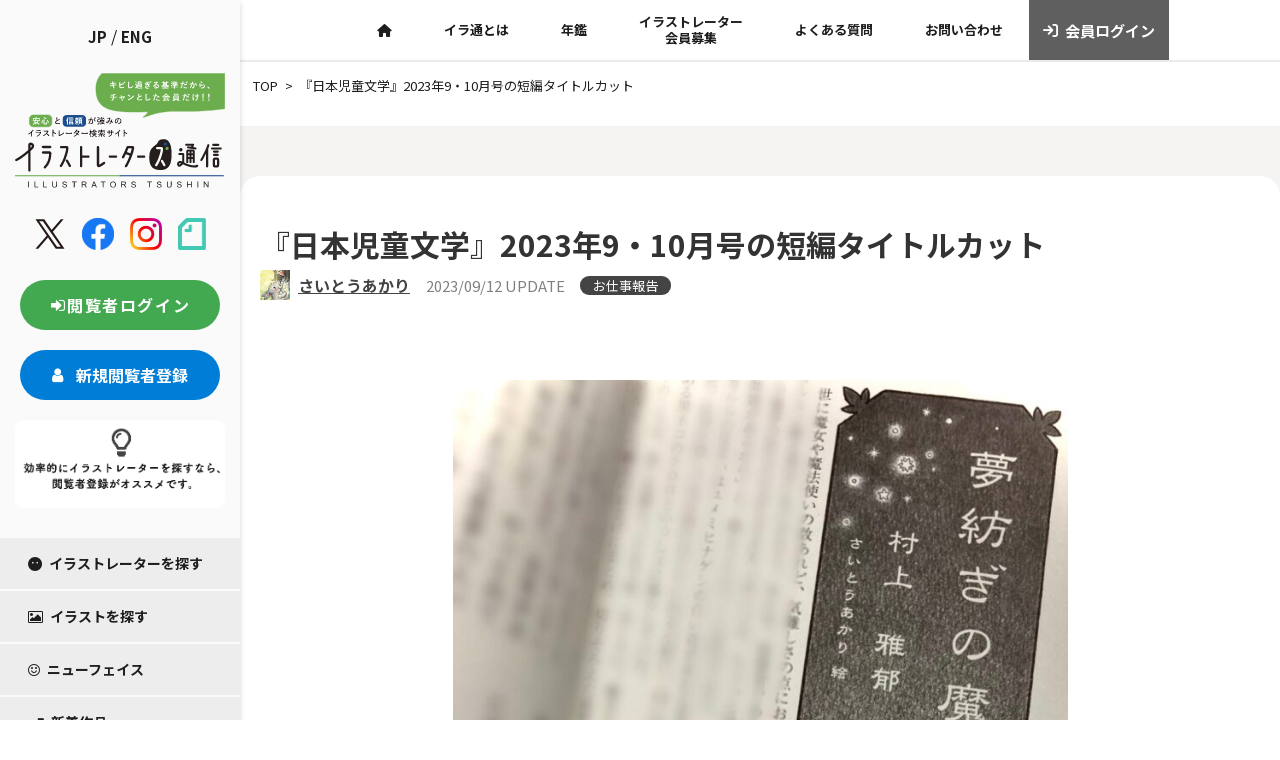

--- FILE ---
content_type: text/html; charset=UTF-8
request_url: https://iratsu.com/user2232/%E3%80%8E%E6%97%A5%E6%9C%AC%E5%85%90%E7%AB%A5%E6%96%87%E5%AD%A62023%E5%B9%B49%E3%83%BB10%E6%9C%88%E5%8F%B7%E3%80%8F%E3%82%BF%E3%82%A4%E3%83%88%E3%83%AB%E3%82%AB%E3%83%83%E3%83%88/
body_size: 17761
content:
<!doctype html>
<html lang="ja">
<head>
	<meta charset="UTF-8">
	<meta name="viewport" content="width=device-width, initial-scale=1">
	<link rel="profile" href="https://gmpg.org/xfn/11">
	<link rel="preconnect" href="https://fonts.googleapis.com">
<link rel="preconnect" href="https://fonts.gstatic.com" crossorigin>
	<meta name='robots' content='max-image-preview:large' />
	<style>img:is([sizes="auto" i], [sizes^="auto," i]) { contain-intrinsic-size: 3000px 1500px }</style>
	<link rel='dns-prefetch' href='//translate.google.com' />
<link rel='dns-prefetch' href='//code.jquery.com' />
<link rel='dns-prefetch' href='//cdn.jsdelivr.net' />
<link rel='dns-prefetch' href='//unpkg.com' />
<link rel='dns-prefetch' href='//www.googletagmanager.com' />
<link rel='dns-prefetch' href='//fonts.googleapis.com' />
<link rel='dns-prefetch' href='//cdnjs.cloudflare.com' />
<link rel='dns-prefetch' href='//maxcdn.bootstrapcdn.com' />

<!-- SEO SIMPLE PACK 3.2.0 -->
<title>『日本児童文学』2023年9・10月号の短編タイトルカット - イラストレーターズ通信</title>
<meta name="description" content="『日本児童文学2023年9・10月号』（日本児童文学者協会） 村上雅郁さんの短編小説作品 『夢紡ぎの魔女』のタイトルカットを担当しました。 制作方法：鉛筆、Procreate​​納品形式：PSD">
<meta name="keywords" content="イラ通,イラストレーターズ通信,Webイラ通,iratsu,イラストレーション,">
<link rel="canonical" href="https://iratsu.com/user2232/%e3%80%8e%e6%97%a5%e6%9c%ac%e5%85%90%e7%ab%a5%e6%96%87%e5%ad%a62023%e5%b9%b49%e3%83%bb10%e6%9c%88%e5%8f%b7%e3%80%8f%e3%82%bf%e3%82%a4%e3%83%88%e3%83%ab%e3%82%ab%e3%83%83%e3%83%88/">
<meta property="og:locale" content="ja_JP">
<meta property="og:type" content="article">
<meta property="og:image" content="https://iratsu.com/wp-content/uploads/user2232/3CC063B0-2967-4B44-9879-424E3FF29FC8.jpeg">
<meta property="og:title" content="『日本児童文学』2023年9・10月号の短編タイトルカット - イラストレーターズ通信">
<meta property="og:description" content="『日本児童文学2023年9・10月号』（日本児童文学者協会） 村上雅郁さんの短編小説作品 『夢紡ぎの魔女』のタイトルカットを担当しました。 制作方法：鉛筆、Procreate​​納品形式：PSD">
<meta property="og:url" content="https://iratsu.com/user2232/%e3%80%8e%e6%97%a5%e6%9c%ac%e5%85%90%e7%ab%a5%e6%96%87%e5%ad%a62023%e5%b9%b49%e3%83%bb10%e6%9c%88%e5%8f%b7%e3%80%8f%e3%82%bf%e3%82%a4%e3%83%88%e3%83%ab%e3%82%ab%e3%83%83%e3%83%88/">
<meta property="og:site_name" content="イラストレーターズ通信">
<meta property="article:publisher" content="https://www.facebook.com/illustrators.jp/">
<meta name="twitter:card" content="summary_large_image">
<meta name="twitter:site" content="illustrators_jp">
<!-- / SEO SIMPLE PACK -->

<link rel='stylesheet' id='sbr_styles-css' href='https://iratsu.com/wp-content/plugins/reviews-feed/assets/css/sbr-styles.css?ver=1.1' media='all' />
<link rel='stylesheet' id='sbi_styles-css' href='https://iratsu.com/wp-content/plugins/instagram-feed/css/sbi-styles.min.css?ver=6.2.4' media='all' />
<link rel='stylesheet' id='wp-block-library-css' href='https://iratsu.com/wp-includes/css/dist/block-library/style.min.css?ver=6.7.4' media='all' />
<style id='classic-theme-styles-inline-css'>
/*! This file is auto-generated */
.wp-block-button__link{color:#fff;background-color:#32373c;border-radius:9999px;box-shadow:none;text-decoration:none;padding:calc(.667em + 2px) calc(1.333em + 2px);font-size:1.125em}.wp-block-file__button{background:#32373c;color:#fff;text-decoration:none}
</style>
<style id='global-styles-inline-css'>
:root{--wp--preset--aspect-ratio--square: 1;--wp--preset--aspect-ratio--4-3: 4/3;--wp--preset--aspect-ratio--3-4: 3/4;--wp--preset--aspect-ratio--3-2: 3/2;--wp--preset--aspect-ratio--2-3: 2/3;--wp--preset--aspect-ratio--16-9: 16/9;--wp--preset--aspect-ratio--9-16: 9/16;--wp--preset--color--black: #000000;--wp--preset--color--cyan-bluish-gray: #abb8c3;--wp--preset--color--white: #ffffff;--wp--preset--color--pale-pink: #f78da7;--wp--preset--color--vivid-red: #cf2e2e;--wp--preset--color--luminous-vivid-orange: #ff6900;--wp--preset--color--luminous-vivid-amber: #fcb900;--wp--preset--color--light-green-cyan: #7bdcb5;--wp--preset--color--vivid-green-cyan: #00d084;--wp--preset--color--pale-cyan-blue: #8ed1fc;--wp--preset--color--vivid-cyan-blue: #0693e3;--wp--preset--color--vivid-purple: #9b51e0;--wp--preset--gradient--vivid-cyan-blue-to-vivid-purple: linear-gradient(135deg,rgba(6,147,227,1) 0%,rgb(155,81,224) 100%);--wp--preset--gradient--light-green-cyan-to-vivid-green-cyan: linear-gradient(135deg,rgb(122,220,180) 0%,rgb(0,208,130) 100%);--wp--preset--gradient--luminous-vivid-amber-to-luminous-vivid-orange: linear-gradient(135deg,rgba(252,185,0,1) 0%,rgba(255,105,0,1) 100%);--wp--preset--gradient--luminous-vivid-orange-to-vivid-red: linear-gradient(135deg,rgba(255,105,0,1) 0%,rgb(207,46,46) 100%);--wp--preset--gradient--very-light-gray-to-cyan-bluish-gray: linear-gradient(135deg,rgb(238,238,238) 0%,rgb(169,184,195) 100%);--wp--preset--gradient--cool-to-warm-spectrum: linear-gradient(135deg,rgb(74,234,220) 0%,rgb(151,120,209) 20%,rgb(207,42,186) 40%,rgb(238,44,130) 60%,rgb(251,105,98) 80%,rgb(254,248,76) 100%);--wp--preset--gradient--blush-light-purple: linear-gradient(135deg,rgb(255,206,236) 0%,rgb(152,150,240) 100%);--wp--preset--gradient--blush-bordeaux: linear-gradient(135deg,rgb(254,205,165) 0%,rgb(254,45,45) 50%,rgb(107,0,62) 100%);--wp--preset--gradient--luminous-dusk: linear-gradient(135deg,rgb(255,203,112) 0%,rgb(199,81,192) 50%,rgb(65,88,208) 100%);--wp--preset--gradient--pale-ocean: linear-gradient(135deg,rgb(255,245,203) 0%,rgb(182,227,212) 50%,rgb(51,167,181) 100%);--wp--preset--gradient--electric-grass: linear-gradient(135deg,rgb(202,248,128) 0%,rgb(113,206,126) 100%);--wp--preset--gradient--midnight: linear-gradient(135deg,rgb(2,3,129) 0%,rgb(40,116,252) 100%);--wp--preset--font-size--small: 13px;--wp--preset--font-size--medium: 20px;--wp--preset--font-size--large: 36px;--wp--preset--font-size--x-large: 42px;--wp--preset--spacing--20: 0.44rem;--wp--preset--spacing--30: 0.67rem;--wp--preset--spacing--40: 1rem;--wp--preset--spacing--50: 1.5rem;--wp--preset--spacing--60: 2.25rem;--wp--preset--spacing--70: 3.38rem;--wp--preset--spacing--80: 5.06rem;--wp--preset--shadow--natural: 6px 6px 9px rgba(0, 0, 0, 0.2);--wp--preset--shadow--deep: 12px 12px 50px rgba(0, 0, 0, 0.4);--wp--preset--shadow--sharp: 6px 6px 0px rgba(0, 0, 0, 0.2);--wp--preset--shadow--outlined: 6px 6px 0px -3px rgba(255, 255, 255, 1), 6px 6px rgba(0, 0, 0, 1);--wp--preset--shadow--crisp: 6px 6px 0px rgba(0, 0, 0, 1);}:where(.is-layout-flex){gap: 0.5em;}:where(.is-layout-grid){gap: 0.5em;}body .is-layout-flex{display: flex;}.is-layout-flex{flex-wrap: wrap;align-items: center;}.is-layout-flex > :is(*, div){margin: 0;}body .is-layout-grid{display: grid;}.is-layout-grid > :is(*, div){margin: 0;}:where(.wp-block-columns.is-layout-flex){gap: 2em;}:where(.wp-block-columns.is-layout-grid){gap: 2em;}:where(.wp-block-post-template.is-layout-flex){gap: 1.25em;}:where(.wp-block-post-template.is-layout-grid){gap: 1.25em;}.has-black-color{color: var(--wp--preset--color--black) !important;}.has-cyan-bluish-gray-color{color: var(--wp--preset--color--cyan-bluish-gray) !important;}.has-white-color{color: var(--wp--preset--color--white) !important;}.has-pale-pink-color{color: var(--wp--preset--color--pale-pink) !important;}.has-vivid-red-color{color: var(--wp--preset--color--vivid-red) !important;}.has-luminous-vivid-orange-color{color: var(--wp--preset--color--luminous-vivid-orange) !important;}.has-luminous-vivid-amber-color{color: var(--wp--preset--color--luminous-vivid-amber) !important;}.has-light-green-cyan-color{color: var(--wp--preset--color--light-green-cyan) !important;}.has-vivid-green-cyan-color{color: var(--wp--preset--color--vivid-green-cyan) !important;}.has-pale-cyan-blue-color{color: var(--wp--preset--color--pale-cyan-blue) !important;}.has-vivid-cyan-blue-color{color: var(--wp--preset--color--vivid-cyan-blue) !important;}.has-vivid-purple-color{color: var(--wp--preset--color--vivid-purple) !important;}.has-black-background-color{background-color: var(--wp--preset--color--black) !important;}.has-cyan-bluish-gray-background-color{background-color: var(--wp--preset--color--cyan-bluish-gray) !important;}.has-white-background-color{background-color: var(--wp--preset--color--white) !important;}.has-pale-pink-background-color{background-color: var(--wp--preset--color--pale-pink) !important;}.has-vivid-red-background-color{background-color: var(--wp--preset--color--vivid-red) !important;}.has-luminous-vivid-orange-background-color{background-color: var(--wp--preset--color--luminous-vivid-orange) !important;}.has-luminous-vivid-amber-background-color{background-color: var(--wp--preset--color--luminous-vivid-amber) !important;}.has-light-green-cyan-background-color{background-color: var(--wp--preset--color--light-green-cyan) !important;}.has-vivid-green-cyan-background-color{background-color: var(--wp--preset--color--vivid-green-cyan) !important;}.has-pale-cyan-blue-background-color{background-color: var(--wp--preset--color--pale-cyan-blue) !important;}.has-vivid-cyan-blue-background-color{background-color: var(--wp--preset--color--vivid-cyan-blue) !important;}.has-vivid-purple-background-color{background-color: var(--wp--preset--color--vivid-purple) !important;}.has-black-border-color{border-color: var(--wp--preset--color--black) !important;}.has-cyan-bluish-gray-border-color{border-color: var(--wp--preset--color--cyan-bluish-gray) !important;}.has-white-border-color{border-color: var(--wp--preset--color--white) !important;}.has-pale-pink-border-color{border-color: var(--wp--preset--color--pale-pink) !important;}.has-vivid-red-border-color{border-color: var(--wp--preset--color--vivid-red) !important;}.has-luminous-vivid-orange-border-color{border-color: var(--wp--preset--color--luminous-vivid-orange) !important;}.has-luminous-vivid-amber-border-color{border-color: var(--wp--preset--color--luminous-vivid-amber) !important;}.has-light-green-cyan-border-color{border-color: var(--wp--preset--color--light-green-cyan) !important;}.has-vivid-green-cyan-border-color{border-color: var(--wp--preset--color--vivid-green-cyan) !important;}.has-pale-cyan-blue-border-color{border-color: var(--wp--preset--color--pale-cyan-blue) !important;}.has-vivid-cyan-blue-border-color{border-color: var(--wp--preset--color--vivid-cyan-blue) !important;}.has-vivid-purple-border-color{border-color: var(--wp--preset--color--vivid-purple) !important;}.has-vivid-cyan-blue-to-vivid-purple-gradient-background{background: var(--wp--preset--gradient--vivid-cyan-blue-to-vivid-purple) !important;}.has-light-green-cyan-to-vivid-green-cyan-gradient-background{background: var(--wp--preset--gradient--light-green-cyan-to-vivid-green-cyan) !important;}.has-luminous-vivid-amber-to-luminous-vivid-orange-gradient-background{background: var(--wp--preset--gradient--luminous-vivid-amber-to-luminous-vivid-orange) !important;}.has-luminous-vivid-orange-to-vivid-red-gradient-background{background: var(--wp--preset--gradient--luminous-vivid-orange-to-vivid-red) !important;}.has-very-light-gray-to-cyan-bluish-gray-gradient-background{background: var(--wp--preset--gradient--very-light-gray-to-cyan-bluish-gray) !important;}.has-cool-to-warm-spectrum-gradient-background{background: var(--wp--preset--gradient--cool-to-warm-spectrum) !important;}.has-blush-light-purple-gradient-background{background: var(--wp--preset--gradient--blush-light-purple) !important;}.has-blush-bordeaux-gradient-background{background: var(--wp--preset--gradient--blush-bordeaux) !important;}.has-luminous-dusk-gradient-background{background: var(--wp--preset--gradient--luminous-dusk) !important;}.has-pale-ocean-gradient-background{background: var(--wp--preset--gradient--pale-ocean) !important;}.has-electric-grass-gradient-background{background: var(--wp--preset--gradient--electric-grass) !important;}.has-midnight-gradient-background{background: var(--wp--preset--gradient--midnight) !important;}.has-small-font-size{font-size: var(--wp--preset--font-size--small) !important;}.has-medium-font-size{font-size: var(--wp--preset--font-size--medium) !important;}.has-large-font-size{font-size: var(--wp--preset--font-size--large) !important;}.has-x-large-font-size{font-size: var(--wp--preset--font-size--x-large) !important;}
:where(.wp-block-post-template.is-layout-flex){gap: 1.25em;}:where(.wp-block-post-template.is-layout-grid){gap: 1.25em;}
:where(.wp-block-columns.is-layout-flex){gap: 2em;}:where(.wp-block-columns.is-layout-grid){gap: 2em;}
:root :where(.wp-block-pullquote){font-size: 1.5em;line-height: 1.6;}
</style>
<link rel='stylesheet' id='contact-form-7-css' href='https://iratsu.com/wp-content/plugins/contact-form-7/includes/css/styles.css?ver=5.9' media='all' />
<link rel='stylesheet' id='ctf_styles-css' href='https://iratsu.com/wp-content/plugins/custom-twitter-feeds/css/ctf-styles.min.css?ver=2.2' media='all' />
<link rel='stylesheet' id='google-language-translator-css' href='https://iratsu.com/wp-content/plugins/google-language-translator/css/style.css?ver=6.0.18' media='' />
<link rel='stylesheet' id='wp-polls-css' href='https://iratsu.com/wp-content/plugins/wp-polls/polls-css.css?ver=2.77.2' media='all' />
<style id='wp-polls-inline-css'>
.wp-polls .pollbar {
	margin: 1px;
	font-size: 6px;
	line-height: 8px;
	height: 8px;
	background-image: url('https://iratsu.com/wp-content/plugins/wp-polls/images/default/pollbg.gif');
	border: 1px solid #c8c8c8;
}

</style>
<link rel='stylesheet' id='google-font-css' href='https://fonts.googleapis.com/css2?family=Noto+Sans+JP%3Awght%40400%3B700&#038;display=swap&#038;ver=6.7.4' media='all' />
<link rel='stylesheet' id='google-poppin-font-css' href='https://fonts.googleapis.com/css2?family=Poppins&#038;display=swap&#038;ver=6.7.4' media='all' />
<link rel='stylesheet' id='bootstrap-css' href='https://cdn.jsdelivr.net/npm/bootstrap@5.2.3/dist/css/bootstrap.min.css?ver=6.7.4' media='all' />
<link rel='stylesheet' id='fontawesome-css' href='https://cdnjs.cloudflare.com/ajax/libs/font-awesome/6.5.1/css/all.min.css?ver=6.7.4' media='all' />
<link rel='stylesheet' id='common-style-css' href='https://iratsu.com/css/common.css?ver=1.1.7' media='all' />
<link rel='stylesheet' id='illustrators-style-css' href='https://iratsu.com/css/illustrators.css?ver=1.1.7' media='all' />
<link rel='stylesheet' id='posts-style-css' href='https://iratsu.com/css/posts.css?ver=1.1.7' media='all' />
<link rel='stylesheet' id='mdpc-style-css' href='https://iratsu.com/css/mdpc.css?ver=1.1.7' media='screen and (min-width: 1200px) and (max-width: 1439px)' />
<link rel='stylesheet' id='sptab-style-css' href='https://iratsu.com/css/sptab.css?ver=1.1.7' media='screen and (max-width: 1199px)' />
<link rel='stylesheet' id='slick-style-css' href='//cdn.jsdelivr.net/npm/slick-carousel@1.8.1/slick/slick.css?ver=1.1.7' media='all' />
<link rel='stylesheet' id='slick-theme-style-css' href='//cdn.jsdelivr.net/npm/slick-carousel@1.8.1/slick/slick-theme.css?ver=1.1.7' media='all' />
<link rel='stylesheet' id='cff-css' href='https://iratsu.com/wp-content/plugins/custom-facebook-feed/assets/css/cff-style.min.css?ver=4.2' media='all' />
<link rel='stylesheet' id='sb-font-awesome-css' href='https://maxcdn.bootstrapcdn.com/font-awesome/4.7.0/css/font-awesome.min.css?ver=6.7.4' media='all' />
<link rel='stylesheet' id='fancybox-css' href='https://iratsu.com/wp-content/plugins/easy-fancybox/fancybox/1.5.4/jquery.fancybox.min.css?ver=6.7.4' media='screen' />
<link rel='stylesheet' id='cf7cf-style-css' href='https://iratsu.com/wp-content/plugins/cf7-conditional-fields/style.css?ver=2.4.7' media='all' />
<!--n2css--><script src="https://iratsu.com/wp-includes/js/jquery/jquery.min.js?ver=3.7.1" id="jquery-core-js"></script>
<script src="https://iratsu.com/wp-includes/js/jquery/jquery-migrate.min.js?ver=3.4.1" id="jquery-migrate-js"></script>
<script src="https://code.jquery.com/jquery-3.6.0.min.js?ver=1.1.7" id="jquery-js-js"></script>

<!-- Google アナリティクス スニペット (Site Kit が追加) -->
<script src="https://www.googletagmanager.com/gtag/js?id=GT-K556WSW" id="google_gtagjs-js" async></script>
<script id="google_gtagjs-js-after">
window.dataLayer = window.dataLayer || [];function gtag(){dataLayer.push(arguments);}
gtag('set', 'linker', {"domains":["iratsu.com"]} );
gtag("js", new Date());
gtag("set", "developer_id.dZTNiMT", true);
gtag("config", "GT-K556WSW");
</script>

<!-- (ここまで) Google アナリティクス スニペット (Site Kit が追加) -->
<link rel="https://api.w.org/" href="https://iratsu.com/wp-json/" /><link rel="alternate" title="JSON" type="application/json" href="https://iratsu.com/wp-json/wp/v2/posts/446988" /><link rel="EditURI" type="application/rsd+xml" title="RSD" href="https://iratsu.com/xmlrpc.php?rsd" />
<meta name="generator" content="WordPress 6.7.4" />
<link rel='shortlink' href='https://iratsu.com/?p=446988' />
<link rel="alternate" title="oEmbed (JSON)" type="application/json+oembed" href="https://iratsu.com/wp-json/oembed/1.0/embed?url=https%3A%2F%2Firatsu.com%2Fuser2232%2F%25e3%2580%258e%25e6%2597%25a5%25e6%259c%25ac%25e5%2585%2590%25e7%25ab%25a5%25e6%2596%2587%25e5%25ad%25a62023%25e5%25b9%25b49%25e3%2583%25bb10%25e6%259c%2588%25e5%258f%25b7%25e3%2580%258f%25e3%2582%25bf%25e3%2582%25a4%25e3%2583%2588%25e3%2583%25ab%25e3%2582%25ab%25e3%2583%2583%25e3%2583%2588%2F" />
<link rel="alternate" title="oEmbed (XML)" type="text/xml+oembed" href="https://iratsu.com/wp-json/oembed/1.0/embed?url=https%3A%2F%2Firatsu.com%2Fuser2232%2F%25e3%2580%258e%25e6%2597%25a5%25e6%259c%25ac%25e5%2585%2590%25e7%25ab%25a5%25e6%2596%2587%25e5%25ad%25a62023%25e5%25b9%25b49%25e3%2583%25bb10%25e6%259c%2588%25e5%258f%25b7%25e3%2580%258f%25e3%2582%25bf%25e3%2582%25a4%25e3%2583%2588%25e3%2583%25ab%25e3%2582%25ab%25e3%2583%2583%25e3%2583%2588%2F&#038;format=xml" />
<style>p.hello{font-size:12px;color:darkgray;}#google_language_translator,#flags{text-align:left;}#google_language_translator{clear:both;}#flags{width:165px;}#flags a{display:inline-block;margin-right:2px;}#google_language_translator{width:auto!important;}.goog-tooltip{display: none!important;}.goog-tooltip:hover{display: none!important;}.goog-text-highlight{background-color:transparent!important;border:none!important;box-shadow:none!important;}#google_language_translator{display:none;}#google_language_translator select.goog-te-combo{color:#32373c;}div.skiptranslate{display:none!important;}body{top:0px!important;}#goog-gt-{display:none!important;}#glt-translate-trigger{left:20px;right:auto;}#glt-translate-trigger > span{color:#ffffff;}#glt-translate-trigger{background:#f89406;}.goog-te-gadget .goog-te-combo{width:100%;}</style><meta name="generator" content="Site Kit by Google 1.121.0" /><link rel="icon" href="https://iratsu.com/wp-content/uploads/k-togo/cropped-Favicon_iratsu_800x800-32x32.png" sizes="32x32" />
<link rel="icon" href="https://iratsu.com/wp-content/uploads/k-togo/cropped-Favicon_iratsu_800x800-192x192.png" sizes="192x192" />
<link rel="apple-touch-icon" href="https://iratsu.com/wp-content/uploads/k-togo/cropped-Favicon_iratsu_800x800-180x180.png" />
<meta name="msapplication-TileImage" content="https://iratsu.com/wp-content/uploads/k-togo/cropped-Favicon_iratsu_800x800-270x270.png" />
		<style id="wp-custom-css">
			.board_page_board_notes>.wp-die-message, p {
    font-size: 16px;
}
.popup.wp-block-gallery.has-nested-images.is-cropped figure.wp-block-image:not(#individual-image){
	flex-grow:0;
}

.tg.hidden-block{
	display:none;
}

.recap p {
    margin: 40px 0 100px;
}

.grecaptcha-badge { visibility: hidden; }

.tg {
    clear: both;
}

.tg section {
    padding: 0;
}

.tg div.img-round img {
    border-radius: 10px;
    margin-bottom: 20px;
}

.top-c {
    border: 3px solid red;
    text-align: center;
    padding: 10px 0 0;
    background-color: lemonchiffon;
}

.top-c p {
    text-align: center !important;
    font-weight: 700;
}

.tg-mb-br{
	display:block;
}

.tg-pc-br{
	display:none;
}

.tg label {
    display: inline;
}

.tg section h2{
	text-align:center;
}
.tg section h2 span {
    font-size: 3.125rem;
    font-weight: bold;
}
.tg section h2 p {
    font-size: 1.125rem;
    margin-bottom: 20px;
    text-align: center;
    padding-bottom: 20px;
}

.tg section h2:before, .tg section h2:after {
    content: "";
    position: absolute;
    right: 50%;
    bottom: 0;
    width: 170px;
    height: 3px;
    background-color: #42A950;
}

.tg section h2:after {
    right: auto;
    left: 50%;
    background-color: #007DD7;
}

.tg h3 .tg h4, .tg h5,.icon100 i,.icon50 i ,.tg div.cap-lead-set h4 {
	color:#333333;
}



.tg h3,.tg .wh-box h3{
	border-bottom:none;
	line-height:170%;
	font-size:20px;
	margin:20px 0;
color:#333333;
}

.tg h3.small-f{
	font-size:25px;
}

.tg h3.mini {
	font-size:18px;
}

.tg h4{
	font-size:22px;
	letter-spacing:2px;
		line-height:150%;
}

.tg h5,.tg .col-in div.wp-block-column h4{
	font-size:18px;
			line-height:150%;
}

.tg p,.tg div.profile li{
color:#444;
line-height: 180%;
	text-align:justify;
}

.tg .col-small li, .tg .col-small p{
text-align: justify;
font-size: 14px;
line-height: 170%;
}

.tg .wh-box p{
	line-height:150%;
	font-size:15px;
}

.tg .top-intro p {
    font-size: 16px;
    line-height: 200%;
}

.tg div.wh-box div.wp-block-column {
    padding: 0 5%;
}

.tg div.wh-box div.wp-block-column h3{
    font-size:16px;
}

.tg .mission-box p {
    font-size: 1.1rem;
    font-weight: 600;
}

.mission-box{
    margin:2em 0;
    position: relative;
    /*padding: 0.5em 1.5em;*/
    border-top: solid 2px black;
    border-bottom: solid 2px black;
    padding: 10px 10% 50px;
    max-width: 992px;
    width: 80%;
    margin: 20px auto;
}
.mission-box:before, .mission-box:after{
    content: '';
    position: absolute;
    top: -10px;
    width: 2px;
    height: -webkit-calc(100% + 20px);
    height: calc(100% + 20px);
    background-color: black;
}
.mission-box:before {left: 10px;}
.mission-box:after {right: 10px;}
.mission-box p {
    margin: 0; 
    padding: 0;
}

.tg div.inner{
	max-width:80%;
	margin:0 auto;
}

.tg div.center{
	max-width:576px;
	width:80%;
	margin:0 auto;
}

.tg h5.balloon-u,.tg div.center div, .tg p.p-center {
    text-align: center;
}

.tg div.right{
	max-width:900px;
	width:80%;
margin:0 auto;
}


.tg div.wp-block-column {
    padding: 20px 20px;
}

.tg .nenkan div.wp-block-column {
    padding: 0 0;
}

.tg .col-in div.wp-block-column {
    padding: 0 2%;
}



.tg .border-bottom{
	border-bottom:1px solid #707070;
}

.tg .wh-box{
	border-radius:20px;
	padding:50px 5%;
	max-width: 992px;
    width: 80%;
    margin: 20px auto;
}

.tg .wh-box ul {
    margin: 0;
    list-style: none;
    padding: 0;
}


.tg .wh-box li{
margin-bottom:10px;
display: flex;
}

.icon100 i {
    text-align: center;
    margin: 0 auto;
    display: block;
	font-size:100px;
}

.icon50 i{
	    text-align: center;
    margin: 0 auto;
    display: block;
	font-size:50px;
}

.pink i{
	color:#EE87B4;
}

.l-blue i{
	color:#8CD9F3;
}

.yellow i{
	color:#007DD7;
}

.glay i{
	color:#808080;
}

.title-no i{
	font-size:50px;
		color:#EE87B4;
}

.tg .col-in div.wp-block-column h4:before{
	font-family: "Font Awesome 6 Free";
	content:"\f15c";
font-weight:300;
	margin-right:5px;
}


.tg .wh-box li:before {
	font-family: "Font Awesome 6 Free";
	content:"\f00c";
font-weight:600;
	margin-right:5px;
}

.tg .beige-box {
    background-color: #F4F0E6;
}

.title-no p{
	font-size:50px;
	padding-bottom:10px;
	border-bottom:2px solid;
	display:inline;
}

.tg .button-bk{
	padding:50px 0;
}

.tg .button-bk a.wp-block-button__link,
.tg .button-bk a:link.wp-block-button__link,
.tg .button-bk a:visited.wp-block-button__link {
	color:#fff;
    border-radius: 15px;
    padding: 20px 50px;
    font-size: 15px;
    background-color: #444444;
}

.tg .button-bk a:hover.wp-block-button__link {
color:#444;
    background-color: #fff;
	border:2px solid #444;
}

.tg div.info-box p:first-child {
  position: relative;
  padding: 1.5rem;
  text-align: center;
  background: #fff;
	margin-bottom:0;
}

.tg div.info-box p:first-child:before,
.tg div.info-box p:first-child:after {
  position: absolute;
  content: '';
}

.tg div.info-box p:first-child:before {
  top: -40px;
  left: calc(50% - 40px);
  width: 80px;
  height: 80px;
  border-radius: 50%;
  background: #fff;
}

.tg div.info-box p:first-child:after {
  top: 0;
  left: 0;
  width: 100%;
  height: 100%;
  background: #fff;
}

.tg div.info-box p:first-child i {
  font-size: 30px;
  font-size: 2rem;
  line-height: 60px;
  position: absolute;
  z-index: 1;
  top: -40px;
  left: calc(50% - 40px);
  width: 80px;
  height: 60px;
  text-align: center;
}

.tg div.info-box p:first-child span {
    position: relative;
    z-index: 1;
    font-weight: 700;
}

.tg div.info-box p:not(:first-child) {
    background-color: #fff;
    padding: 10px 0 20px;
    margin: 0;
    text-align: center;
}

.tg div.point-no {
    margin-bottom: 40px;
}

.tg div.point-no p {
    text-align: center;
    letter-spacing: 10px;
    font-family: 'FontAwesome';
    margin-bottom: 10px;
}

.tg div.point-no i {
    font-size: 50px;
}
.work-list .wp-block-columns {
    background-color: #fff;
    border-radius: 20px;
}

.tg div.work-list li div {
    display: block;
}



.tg div.work-list li div:first-child {
    margin-bottom: 0;
    padding-bottom: 0;
}

.tg div.work-list li div:nth-child(2) {
    padding-top: 0;
}

.tg div.work-list h2 {
    padding: 0;
    margin: 0;
    font-size: 16px;
}

.tg div.meta {
	clear:both;
}

.tg div.work-list-view img {
    height: 300px;

    object-fit: cover;
}

.meta.wp-block-post-author div.wp-block-post-author__avatar {
    float: left;
}


.tg .kisoku p{
	padding-bottom:10px;
	border-bottom:1px dotted #444;
}

.tg .timeline div.wp-block-columns, .tg .profile div.wp-block-columns{
    margin-bottom: 0;
}
.tg .timeline div.wp-block-column, .tg .profile div.wp-block-column {
    padding: 0;
}

.tg .profile ul {
    margin-left: 0;
}

.balloon-u{
	position: relative;
  display: inline-block;
  margin: 1.5em 0;
  padding: 20px 30px;
  min-width: 120px;
  max-width: 100%;
  color: #555;
  font-size: 16px;
  background: #FFF;
  border: solid 3px #fff;
	border-radius: 10px;
  box-sizing: border-box;
}

.balloon-u:before {
  content: "";
  position: absolute;
  bottom: -24px;
  left: 50%;
  margin-left: -15px;
  border: 12px solid transparent;
  border-top: 12px solid #FFF;
  z-index: 2;
}

.balloon-u:after {
  content: "";
  position: absolute;
  bottom: -30px;
  left: 50%;
  margin-left: -17px;
  border: 14px solid transparent;
  border-top: 14px solid #fff;
  z-index: 1;
}

.balloon-u p,.balloon-u h5 {
  margin: 0;
  padding: 0;
}

.tg div.baloon{
	width: 80%;
    background:#F4F0E6;
    padding: 50px 30px;
    text-align: center;
    color: #333333;
    font-size: 15px;
    border-radius: 50px;
    -webkit-border-radius: 50px;
    -moz-border-radius: 50px;
    max-width: 768px;
    margin: 0 auto;
}

.tg div.baloon p {
    text-align: center;
	margin-bottom:0;
}

.baloon-crown {
    width: 80%;
    position: relative;
    background:#F4F0E6;
    padding: 30px 30px;
    text-align: center;
    color: #333333;
    font-size: 15px;
    /* font-weight: bold; */
    border-radius: 50px;
    -webkit-border-radius: 50px;
    -moz-border-radius: 50px;
    max-width: 768px;
    margin: 0 auto;
}
.baloon-crown:after{
    border: solid transparent;
    content:'';
    height:0;
    width:0;
    pointer-events:none;
    position:absolute;
    border-color: rgba(255, 245, 245, 0);
    border-top-width:10px;
    border-bottom-width:10px;
    border-left-width:10px;
    border-right-width:10px;
    margin-left: -10px;
    border-top-color:#F4F0E6;
    top:100%;
    left:50%;
}

.baloon-crown p{
	font-size:16px;
	line-height:200%;
	font-weight:700;
}


.tg div.dbl-inner {
    padding: 10%;
    background-color: #F4F0E6;
    border-radius: 20px;
}

.tg div.midashi01 p {
    text-align: center;
    font-size: 50px;
    padding: 0 0;
    margin: 0;
    letter-spacing: 3px;
    font-weight: 300;
}

.tg div.motto-box {
    width: 90%;
    margin: 50px auto;
    float: right;
    background-color: #F4F0E6;
    padding: 10%;
    border-radius: 50px 0 0 50px;
}

.tg div.motto-box-r{
	    width: 90%;
    margin: 50px auto;
    background-color: #F4F0E6;
    padding: 5%;
	    border-radius: 0 50px 50px 0;
	    float: left;
}

.tg .motto-box p {
    line-height: 200%;
}

.tg .motto-box-r p{
	max-width:768px;
	  width:80%;
	margin:0 auto;
}

.underline01 {
  background: #FEE28A;
}

.futoji {
    font-size: 1.2rem;
    font-weight: 700;
}

.tg div.form-base {
    width: 90%;
    max-width: 768px;
    margin: 0 auto;
}

div.acceptance input {
    width: auto;
}

.cancel-top-box {
    margin: 50px 0;
    padding: 20px 20px;
    background-color: antiquewhite;
}

.form-header p {
    font-size: 20px;
    font-weight: 700;
    background-color: #444444;
	color:#ffffff;
    padding: 10px 20px;
    border-radius: 25px;
    margin-top: 50px;
}

div.form-box div.form-header p {
    font-size: 20px;
    font-weight: 700;
    background-color: #444444;
	color:#ffffff;
    padding: 10px 20px;
    border-radius: 25px;
	margin-bottom:20px;
}

.form-box p span textarea {
    margin-left: 20px;
    margin-bottom: 20px;
}

.form-base input, .form-base textarea {
border: none;
    background: #F4F0E6;
    padding: 10px 20px;
    border-radius: 20px;
	    margin-bottom: 0;
	width:100%;
	font-size:16px;
}

input[type="checkbox"], input[type="radio"] {
    width: auto;
}

.form-box span.form-dot-box,.form-back div.form-dot-box {
    padding: 2%;
    border: 1px dashed #777;
    border-radius: 20px;
    color: #444444;
    margin: 20px 0;
}

span.ttl-label, p.ttl-label {
    font-weight: 600;
    color: #444;
}

span.must-label:before {
    content: '●';
    color: #EE87B4;
    margin-right: 5px;
    font-size: 12px;
}

.form-info {
	position: relative;
  display: inline-block;
    padding: 20px 20px;
    background: #F8D5E5;
    border-radius: 20px;
    margin-bottom: 50px;
}

.form-info:before {
content: "";
  position: absolute;
  top: -30px;
  left: 50%;
  margin-left: -15px;
  border: 15px solid transparent;
  border-bottom: 15px solid #F8D5E5;
}
.form-info p {
    margin: 0;
}

.form-base input.wpcf7-form-control.has-spinner.wpcf7-submit {
    color: #fff;
    background: #333;
}

div.form-box ul {
    padding: 20px 40px 40px;
    margin: 0 0 30px;
    background-color: #FFF9E8;
}
div.form-box p {
    margin: 5px 0;
    padding: 0;
}

.form-box li {
    margin-left: 20px;
}

.form-box span {
    display: grid;
}



.tg div.cap-lead-set {
    padding: 0;
    margin: 0 0 20px;
}

.tg div.cap-lead-set h4{
	font-size:15px;
	    margin-left: 1rem;
	    margin-bottom: auto;
}

.tg div.cap-lead-set h4:before{
    content: "○";
    margin-left: -1rem;
}


.tg div.cap-lead-set p{
	font-size:14px;
}

.tg div.caution-box {
    padding: 40px;
    background-color: #fff9e8;
    border-radius: 20px;
}

.tg div.caution-box p.midashi {
background-color:#007DD7;
	text-align: center;
}

.tg div.caution-box h4:before {
    
}

.tg div.caution-box li {
    margin-bottom:3px;
}

.tg div.oshigoto, .tg div.faq {
    max-width: 990px;
    margin: 0 auto;
}

.tg div.tearms h3 {
    font-size: 1.2em;
    margin-bottom: 0;
}

.tg .tearms li {
    margin-bottom:20px;
}

.tg .tearms ol {
    counter-reset: count 0;
    list-style-type: none;
	margin-top:1rem;
}
.tg .tearms li:before {
    counter-increment: count 1;
    content: counters(count, "-") ". ";
	margin-right:5px;
}

.tg div.tearms p {
    padding-bottom: 10px;
}

.tg .tearms div.inner{
    border-bottom: 1px dashed #777;
    padding-bottom: 20px;
}

.tearms-index div.wp-block-column {
    padding: 0;
    margin: 0;
}

.tg div.tearms-index {
    padding: 40px 5%;
    background-color: #F5F4F2;
    border-radius: 20px;
    margin: 0 auto;
}

.tg div.tearms-index li {
   list-style:none;
}

.tg div.tearms-index li:before {
    content: none;
}

.tg div.tearms-box {
    background-color: #fff;
    padding: 20px;
    border-radius: 20px;
}


.tg div.tearms-box p{
    text-align:center;
}

.tg .reform-block {
    border-top: 1px solid #ddd;
    padding: 10px 0;
}

.tg div.reform-block h3 {
    margin-top: 0;
	margin-bottom: 10px;
}

.tg div.reform-block p {
    margin-bottom: 0;
}

.tg .reform-block div.wp-block-columns > div.wp-block-column {
    padding: 10px;
    margin: 0;
    border: 1px solid #444;
}

.tg .reform-block div.marker {
    align-items: baseline;
    margin-left: 10px;
}

.tg .reform-block div.marker p:first-child {
    width: 10%;
}

.tg div.faq.question li {
    margin-bottom: 5px;
}

.tg div.faq.answer div.inner {
    border-bottom: 1px solid #777;
    padding: 20px 0;
}

.tg p.etsu-under {
    padding-bottom: 10px;
    position: relative;
    padding: 1.5rem;
    border-radius: 5px;
    /* border: 2px solid #333; */
    background: antiquewhite;
    color: #333;
}

.tg p.etsu-under::before {
    position: absolute;
    top: 100%;
    left: 50%;
    transform: translateX(-50%);
    height: 20px;
    width: 3px;
    background-color: antiquewhite;
	content: "";
}

@media (min-width: 1200px){
	.tg-mb-br{
	display:none;
}
	
	.tg-pc-br{
	display:block;
}
	
		.tg div.wp-block-column {
    padding: 50px 5%;
}
	
	.tearms-index div.wp-block-column {
    padding: 50px 0;
}
	
.tg .wh-box h3 {
    line-height: 150%;
    margin: 0 0 20px 0;
    font-size: 30px;
}

.tg div.motto-box, .tg div.motto-box-r{
	width: 80%;
	    padding: 5%;
	}
	.tg h3{
	border-bottom:none;
	line-height:170%;
	font-size:30px;
	margin:20px 0;
color:#333333;
}
	
	.tg div.wp-block-column {
    padding: 50 5%;
}
	
	.tg div.wh-box div.wp-block-column h3{
    font-size:25px;
}
	
	.baloon-crown {
    width: 80%;
    position: relative;
    background:#F4F0E6;
    padding: 50px 80px;
    text-align: center;
    color: #333333;
    font-size: 15px;
    /* font-weight: bold; */
    border-radius: 50px;
    -webkit-border-radius: 50px;
    -moz-border-radius: 50px;
    max-width: 768px;
    margin: 0 auto;
}
}

@media (max-width: 768px) {
   .reverse div.wp-block-columns:nth-child(even) {
        flex-direction: column-reverse;
    }  
	
.tg div.block-ttl h3{
	text-align:center;
}
	

	
}  		</style>
		<style id="wpforms-css-vars-root">
				:root {
					--wpforms-field-border-radius: 3px;
--wpforms-field-background-color: #ffffff;
--wpforms-field-border-color: rgba( 0, 0, 0, 0.25 );
--wpforms-field-text-color: rgba( 0, 0, 0, 0.7 );
--wpforms-label-color: rgba( 0, 0, 0, 0.85 );
--wpforms-label-sublabel-color: rgba( 0, 0, 0, 0.55 );
--wpforms-label-error-color: #d63637;
--wpforms-button-border-radius: 3px;
--wpforms-button-background-color: #066aab;
--wpforms-button-text-color: #ffffff;
--wpforms-field-size-input-height: 43px;
--wpforms-field-size-input-spacing: 15px;
--wpforms-field-size-font-size: 16px;
--wpforms-field-size-line-height: 19px;
--wpforms-field-size-padding-h: 14px;
--wpforms-field-size-checkbox-size: 16px;
--wpforms-field-size-sublabel-spacing: 5px;
--wpforms-field-size-icon-size: 1;
--wpforms-label-size-font-size: 16px;
--wpforms-label-size-line-height: 19px;
--wpforms-label-size-sublabel-font-size: 14px;
--wpforms-label-size-sublabel-line-height: 17px;
--wpforms-button-size-font-size: 17px;
--wpforms-button-size-height: 41px;
--wpforms-button-size-padding-h: 15px;
--wpforms-button-size-margin-top: 10px;

				}
			</style></head>

<body class="post-template-default single single-post postid-446988 single-format-standard no-sidebar">

<a id="pagetop" href="#page">
	<img src="/img/gototop.svg" alt="PAGE TOP" />
</a>
<div id="page" class="site">
<div id="spHeader" class="pc-none">
	<a href="/" class="title"><img src="/img/iratsu-logo.png" alt="イラストレーターズ通信" /></a>
	<div class="lang">
		<a href="#" title="Japanese" class="btn-lang" data-lang="ja">JP</a>
		/
		<a href="#" title="English" class="btn-lang" data-lang="en">ENG</a>
	</div>
	<a href="#" class="spMenuBtn">
		<i></i>
		<i></i>
		<i></i>
	</a>
</div>
<div id="spMenu" class="pc-none">
	<div class="wrap">
		<div class="links">
			<a href="/illustrators/"><i class="fa"></i>イラストレーター一覧</a>
			<a href="/illustrations/"><i class="fa"></i>作品一覧</a>
			<a href="/about/">イラ通とは</a>
			<a href="/yearbook/">年鑑イラストレーターズ通信</a>
			<a href="/recruit/">イラストレーター会員募集</a>
			<a href="/faq/">よくある質問</a>
			<a href="/contact/">お問い合わせ</a>
		</div>
		<div class="sns">
			<a href="https://twitter.com/illustrators_jp" target="_blank"><img src="/img/SNS/twitter.png" alt="Twitter" /></a>
			<a href="https://www.facebook.com/illustrators.jp/" target="_blank"><img src="/img/SNS/facebook.png" alt="facebook" /></a>
			<a href="https://www.instagram.com/illustratorstsushin/" target="_blank"><img src="/img/SNS/Instagram.png" alt="instagram" /></a>
			<a href="https://note.com/moriryuichiro/" target="_blank"><img src="/img/SNS/note.png" alt="Note" /></a>
		</div>
		<div class="links2">
		</div>
	</div>
	<div class="white_base">
		<a href="/wp-login.php"><i class="fa"></i>会員ログイン</a>
	</div>
</div>

<div id="spFooter" class="pc-none">
	<a href="/signin/" name="t1" class="btn-login"><i class="fa"></i>閲覧者<br>ログイン</a>
	<a href="/illustrators/" name="t2"><i class="fa fa-regular"></i>イラストレーター<br class="pc-tab-none"/>を探す</a>
	<a href="/illustrations/"><i class="fa fa-regular"></i>イラスト<br class="pc-tab-none"/>を探す</a>
	<a href="/illustrators/?sts=newface"><i class="fa fa-regular"></i>ニューフェイス</a>
	<a href="/illustrations/?sts=hot"><i class="fa"></i>新着作品</a>
</div>
<div id="sidemenu" class="fixedsticky sp-tab-none">
	<div id="inner">
		<div class="lang">
			<a href="#" title="Japanese" class="btn-lang" data-lang="ja">JP</a>
			/
			<a href="#" title="English" class="btn-lang" data-lang="en">ENG</a>
		</div>
		<div class="translate notranslate goog-te-gadget" dir="ltr" style="">
			Powered by <span style="white-space:nowrap"><a class="VIpgJd-ZVi9od-l4eHX-hSRGPd" href="https://translate.google.com" target="_blank"><img src="https://www.gstatic.com/images/branding/googlelogo/1x/googlelogo_color_42x16dp.png" width="37px" height="14px" style="padding-right: 3px" alt="Google 翻訳">翻訳</a></span>
		</div>
		<div class="wrap">
			<a href="/" class="logo"><img src="/img/iratsu-logo5.svg" alt="イラストを、安心して依頼できるイラストレーター検索サイト　イラストレーターズ通信" /></a>
		</div>
		<div class="sns">
			<a href="https://twitter.com/illustrators_jp" target="_blank"><img src="/img/SNS/twitter.png" alt="Twitter" /></a>
			<a href="https://www.facebook.com/illustrators.jp/" target="_blank"><img src="/img/SNS/facebook.png" alt="facebook" /></a>
			<a href="https://www.instagram.com/illustratorstsushin/" target="_blank"><img src="/img/SNS/Instagram.png" alt="instagram" /></a>
			<a href="https://note.com/moriryuichiro/" target="_blank"><img src="/img/SNS/note.png" alt="Note" /></a>
		</div>
		<div class="wrap">
			<a href="/signin/" class="btn-login"><i class="fa"></i>閲覧者ログイン</a>
			<a href="/signup/" class="btn-new"><i class="fa"></i>新規閲覧者登録</a>
		</div>

		<a href="/about/#reader-detail" class="dekirukoto wrap">
			<img src="/img/side-forreaders@2x.png" alt="" />
		</a>
		<div class="lists">
			<a href="/illustrators/"><i class="fa fw-normal"></i>イラストレーターを探す</a>
			<a href="/illustrations/"><i class="fa"></i>イラストを探す</a>
			<a href="/illustrators/?sts=newface"><i class="fa fw-normal"></i>ニューフェイス</a>
			<a href="/illustrations/?sts=hot"><i class="fa"></i>新着作品</a>
		</div>
	</div>

</div>
<main id="main">
	<a class="skip-link screen-reader-text" href="#primary">Skip to content</a>

	<header id="masthead" class="site-header sp-tab-none">
		<div class="container">
		<nav id="site-navigation" class="main-navigation">
			<!--
			<button class="menu-toggle" aria-controls="primary-menu" aria-expanded="false">Primary Menu</button>
-->
			<div class="menu-gmenu-container"><ul id="primary-menu" class="menu"><li id="menu-item-19" class="menu-item menu-item-type-custom menu-item-object-custom menu-item-home menu-item-19"><a href="https://iratsu.com/"><i class="fa-solid fa-house"></i></a></li>
<li id="menu-item-20" class="menu-item menu-item-type-post_type menu-item-object-page menu-item-20"><a href="https://iratsu.com/about/">イラ通とは</a></li>
<li id="menu-item-24" class="menu-item menu-item-type-post_type menu-item-object-page menu-item-24"><a href="https://iratsu.com/yearbook/">年鑑</a></li>
<li id="menu-item-25" class="menu-item menu-item-type-post_type menu-item-object-page menu-item-25"><a href="https://iratsu.com/recruit/">イラストレーター<br class="pc-only">会員募集</a></li>
<li id="menu-item-22" class="menu-item menu-item-type-post_type menu-item-object-page menu-item-22"><a href="https://iratsu.com/faq/">よくある質問</a></li>
<li id="menu-item-21" class="menu-item menu-item-type-post_type menu-item-object-page menu-item-21"><a href="https://iratsu.com/contact/">お問い合わせ</a></li>
</ul></div>		</nav><!-- #site-navigation -->
		<div class="right">
						<a href="/wp-login.php" class="btn-login"><i></i>会員ログイン</a>
					</div>
		</div>
	</header><!-- #masthead -->
<div class="breadcrumb">
<!-- Breadcrumb NavXT 7.3.0 -->
<a property="item" typeof="WebPage" title="Go to イラストレーターズ通信." href="https://iratsu.com" class="home" ><span property="name">TOP</span></a> &gt; <span property="name" class="post post-post current-item">『日本児童文学』2023年9・10月号の短編タイトルカット</span></div>

<main id="primary" class="site-main single">

	<div class="container">
		<header class="sakuhin-header single">
			<h1 class="sakuhin-title">
				『日本児童文学』2023年9・10月号の短編タイトルカット			</h1>
			<p class="user">
				<img src="https://iratsu.com/wp-content/uploads/user2232/saitoakari_icon-1.png" /><a class="namae" href="/illustrators/udetail/?id=16311">さいとうあかり</a><span class="date">2023/09/12 UPDATE</span><span class="tag">お仕事報告</span>			</p>
		</header><!-- .sakuhin-header -->

		<div class="sakuhin-content">
			<div class="content">
				<div class="wp-block-image">
<figure class="aligncenter size-full is-resized"><img fetchpriority="high" decoding="async" src="https://iratsu.com/wp-content/uploads/user2232/3CC063B0-2967-4B44-9879-424E3FF29FC8.jpeg" alt="" class="wp-image-446989" style="width:615px;height:849px" width="615" height="849" srcset="https://iratsu.com/wp-content/uploads/user2232/3CC063B0-2967-4B44-9879-424E3FF29FC8.jpeg 720w, https://iratsu.com/wp-content/uploads/user2232/3CC063B0-2967-4B44-9879-424E3FF29FC8-218x300.jpeg 218w, https://iratsu.com/wp-content/uploads/user2232/3CC063B0-2967-4B44-9879-424E3FF29FC8-109x150.jpeg 109w" sizes="(max-width: 615px) 100vw, 615px" /></figure></div>


<h3 class="wp-block-heading has-text-align-center">『日本児童文学2023年9・10月号』（日本児童文学者協会）</h3>



<div style="height:34px" aria-hidden="true" class="wp-block-spacer"></div>



<p>村上雅郁さんの短編小説作品</p>



<p>『夢紡ぎの魔女』のタイトルカットを担当しました。</p>



<p>制作方法：鉛筆、Procreate<br>​​納品形式：PSD</p>
			</div>

			<h5 class="nitamono-h">その他のお仕事報告</h5>
			<div class="nitamono-post">
				<a href="https://iratsu.com/?p=611436">	<img src="https://iratsu.com/wp-content/uploads/user2232/8_August.jpg">	教育系・広報物掲載の挿絵（親子）</a><a href="https://iratsu.com/?p=611410">	<img src="https://iratsu.com/wp-content/uploads/user2232/顔アイコン一覧.jpg">	教育系・広報物掲載の挿絵（こども）</a><a href="https://iratsu.com/?p=606541">	<img src="https://iratsu.com/wp-content/uploads/user2232/IMG_9657.jpeg">	『日本児童文学』2025年11・12月号の短編タイトルカット</a><a href="https://iratsu.com/?p=591365">	<img src="https://iratsu.com/wp-content/uploads/user2232/web用_フレームイラスト5点_KIKASETE-2.png">	絵本アプリ内のフレームイラスト（KIKASETE）</a>			</div>
		</div>
			<div class="pagenation">
				<a href="../%e6%9c%88%e5%88%8a%e7%b5%b5%e6%9c%ac%e3%83%81%e3%83%a3%e3%82%a4%e3%83%ab%e3%83%89%e3%83%96%e3%83%83%e3%82%af%e3%80%8c%e3%81%bf%e3%82%93%e3%81%aa%e3%81%a8%e3%82%82%e3%81%a0%e3%81%a1%e3%80%8d8%e6%9c%88" class="btn-pagenation" title="前へ"><i class="fa"></i></a><a href="/u2232/" class="btn-white">ポスト一覧に戻る</a><a href="../%e3%80%907-107-31%e3%80%91%e5%80%8b%e5%b1%95%e3%80%8ehachiue%e3%81%ae%e3%81%be%e3%81%a1%e3%80%8f%ef%bc%9aat%e5%a4%8f%e6%a5%93%e8%88%8e" class="btn-pagenation" title="次へ"><i class="fa"></i></a>			</div>
	</div>

</main><!-- #main -->

<div class="mb-100">
<script>
$(function(){
	$('.user-header .btn-default').click(function(e){
		e.preventDefault()
		$('.dialog').addClass('active')
		$('.wpcf7-form input[name=my-email]').val("akarisaito.info★gmail.com".replace('★', '@'))
	})
	// ポップアップ　クローズ
	$('.dialog').click(function(e){
		if ($(e.target).closest('.container').length <= 0 || $(e.target).closest('i.fa').length >= 1) {
			$('.dialog').removeClass('active')
		}
	})
})
</script>
<header class="user-header">
	<div class="container-fluid">
		<div class="top_left">
			<a href="/illustrators/?tag=3943">ファミリー向け</a><a href="/illustrators/?tag=3939">子供向け</a><a href="/illustrators/?tag=3951">児童書</a><a href="/illustrators/?tag=3946">小説挿絵</a><a href="/illustrators/?tag=4011">ファンタジー</a><a href="/illustrators/?tag=3986">子供</a><a href="/illustrators/?tag=4045">あたたかな</a><a href="/illustrators/?tag=4042">やさしい</a><a href="/illustrators/?tag=4102">水彩画</a><a href="/illustrators/?tag=4126">絵本</a>		</div>
		<div class="top_right">
				<a href="#" class="btn-pink-white star_change " rel="16311" onoff="0" sts="user"><i class="fa"></i> お気に入りに登録中</a>
				<a href="#" class="btn-white-pink star_change active" rel="16311" onoff="1" sts="user"><i class="fa"></i> お気に入りに登録</a>
		</div>
		<div class="left">
			<img src="/wp-content/uploads/user2232/saitoakari_icon-1.png" alt="さいとうあかり"/>
		</div>
		<div class="middle">
			<div class="user-title">
				<h1>さいとうあかり</h1>
				<span>サイトウアカリ</span>
			</div>
			<h5>物語性を大切にした、挿絵やイラストレーションを制作しています</h5>
			<p>誰しもがこどもだった時代があります。<br />
昔こどもだった大人たちも、今のこどもたちにも、共感してもらえるようなイラストレーションを心がけて、制作しています。<br />
<br />
こどもの本・紙・ウェブ媒体を中心に活動を広げつつ、<br />
物語や文章に添える挿絵のほか、<br />
絵本や自主制作にも取り組んでいます。<br />
</p>
			<div class="bottom">
				<a href="#" class="btn-white w-100 btn-profile_detail">プロフィール&nbsp;<i class="fa-solid fa-chevron-down"></i></a>
			</div>
		</div>
		<div class="right">
			<a href="#" class="btn-default">お問合せフォーム</a>
												<a href="mailto:akarisaito.info★gmail.com" class="mail"><i class="fa"></i>akarisaito.info★gmail.com</a>
									<a href="https://akarisaito.com" target="_blank" class="url"><i class="fa"></i>https://akarisaito.com</a>
									<a href="https://www.behance.net/akarisaito_illust" target="_blank" class="url"><i class="fa"></i>https://www.behance.net/akarisaito_illust</a>
									<a href="https://kalanchoe-zakka.shop" target="_blank" class="url"><i class="fa"></i>https://kalanchoe-zakka.shop</a>
						<div class="sns">
								<a href="https://www.instagram.com/a.k.a.r.i.s" target="_blank"><i class="fa-brands fa-instagram"></i></a>
												<a href="https://twitter.com/akari_s_illust" target="_blank"><i class="fa-brands fa-square-x-twitter"></i></a>
															</div>
			<div class="kankyo">
				<span>パソコン環境</span>
				MAC OS Monterey、iPad pro			</div>
			<div class="kankyo">
				<span>納品形態</span>
				データでの納品が可能です(JPG、PNG、PSD、AI)			</div>
		</div>
	<div class="container-fluid bottoms">
		<div class="left">
		</div>
		<div class="middle">
			<div class="profile_detail">
			<p>大学では、ヒーリングアートプロジェクトに参加し、小児病棟などに設置する壁画をチームで制作していた。<br />
その後、輸入玩具会社で販売の仕事、こども向け造形教室の講師を経て、現在はフリーランスのイラストレーターとして活動している。<br />
<br />
・女子美術大学卒業<br />
・昔ばなし大学研究会（東京7期）<br />
<br />
○制作環境：透明水彩、鉛筆、ペン、パステル、MacBook pro、iPad pro、EPSONスキャナー、procreate、affinity designer、affinity photo、Adobe Illustrator、Adobe photoshop<br />
<br />
著書：絵本『おちたらワニにたべられる！』(集文社)<br />
オリジナル紙物雑貨ブランド：『カランコエ雑貨店』の商品企画・販売<br />
<br />
<br />
子供　こども　子ども　子供向け　家族　ファミリー向け　児童書　児童文学　絵本　挿絵　装丁　装画　物語　小説　漫画　水彩　透明感　ぬくもり　あたたかさ　あたたかな　やさしい　線画　白黒</p>
			</div>
		</div>
		<div class="left">
		</div>
	</div>
	</div>
</header><!-- .entry-header -->


<div class="dialog">
	<div>
		<div class="container">
			<i class="fa"></i>
			
<div class="wpcf7 no-js" id="wpcf7-f408445-p446988-o1" lang="ja" dir="ltr">
<div class="screen-reader-response"><p role="status" aria-live="polite" aria-atomic="true"></p> <ul></ul></div>
<form action="/user2232/%E3%80%8E%E6%97%A5%E6%9C%AC%E5%85%90%E7%AB%A5%E6%96%87%E5%AD%A62023%E5%B9%B49%E3%83%BB10%E6%9C%88%E5%8F%B7%E3%80%8F%E3%82%BF%E3%82%A4%E3%83%88%E3%83%AB%E3%82%AB%E3%83%83%E3%83%88/#wpcf7-f408445-p446988-o1" method="post" class="wpcf7-form init" aria-label="コンタクトフォーム" novalidate="novalidate" data-status="init">
<div style="display: none;">
<input type="hidden" name="_wpcf7" value="408445" />
<input type="hidden" name="_wpcf7_version" value="5.9" />
<input type="hidden" name="_wpcf7_locale" value="ja" />
<input type="hidden" name="_wpcf7_unit_tag" value="wpcf7-f408445-p446988-o1" />
<input type="hidden" name="_wpcf7_container_post" value="446988" />
<input type="hidden" name="_wpcf7_posted_data_hash" value="" />
<input type="hidden" name="_wpcf7cf_hidden_group_fields" value="[]" />
<input type="hidden" name="_wpcf7cf_hidden_groups" value="[]" />
<input type="hidden" name="_wpcf7cf_visible_groups" value="[]" />
<input type="hidden" name="_wpcf7cf_repeaters" value="[]" />
<input type="hidden" name="_wpcf7cf_steps" value="{}" />
<input type="hidden" name="_wpcf7cf_options" value="{&quot;form_id&quot;:408445,&quot;conditions&quot;:[],&quot;settings&quot;:{&quot;animation&quot;:&quot;yes&quot;,&quot;animation_intime&quot;:200,&quot;animation_outtime&quot;:200,&quot;conditions_ui&quot;:&quot;normal&quot;,&quot;notice_dismissed&quot;:false,&quot;notice_dismissed_rollback-cf7-5.8.7&quot;:true}}" />
<input type="hidden" name="_wpcf7_recaptcha_response" value="" />
</div>
<div class="form-header">
	<p>以下をご入力ください
	</p>
</div>
<div class="form-back">
	<p><label> <span class="ttl-label must-label">氏名</span><br />
<span class="wpcf7-form-control-wrap" data-name="your-name"><input size="40" class="wpcf7-form-control wpcf7-text wpcf7-validates-as-required" autocomplete="name" aria-required="true" aria-invalid="false" value="" type="text" name="your-name" /></span> </label>
	</p>
	<p><label> <span class="ttl-label must-label">メールアドレス</span><br />
<span class="wpcf7-form-control-wrap" data-name="your-email"><input size="40" class="wpcf7-form-control wpcf7-email wpcf7-validates-as-required wpcf7-text wpcf7-validates-as-email" autocomplete="email" aria-required="true" aria-invalid="false" value="" type="email" name="your-email" /></span> </label>
	</p>
	<p><label> <span class="ttl-label must-label">タイトル・依頼内容</span><br />
<span class="wpcf7-form-control-wrap" data-name="your-subject"><input size="40" class="wpcf7-form-control wpcf7-text wpcf7-validates-as-required" aria-required="true" aria-invalid="false" value="" type="text" name="your-subject" /></span> </label>
	</p>
	<p><label> <span class="ttl-label must-label">メッセージ本文</span><br />
<span class="wpcf7-form-control-wrap" data-name="your-message"><textarea cols="40" rows="10" class="wpcf7-form-control wpcf7-textarea wpcf7-validates-as-required" aria-required="true" aria-invalid="false" name="your-message"></textarea></span> </label><br />
	<input class="wpcf7-form-control wpcf7-hidden" value="" type="hidden" name="my-email" />
	</p>
	<p><input class="wpcf7-form-control wpcf7-submit has-spinner" type="submit" value="送信" />
	</p>
</div>
<div class="recap">
	<p>This site is protected by reCAPTCHA and the Google <a href="https://policies.google.com/privacy">Privacy Policy</a> and <a href="https://policies.google.com/terms">Terms of Service</a> apply.
	</p>
</div><div class="wpcf7-response-output" aria-hidden="true"></div>
</form>
</div>
		</div>
	</div>
</div>
</div>


<section id="boshu">
	<a href="/recruit/"><img src="/img/member-recruit.png" alt="新規会員常時募集中" /></a>
	<a href="https://www.illustrators-tsushin-school.com/" target="_blank"><img src="/img/school0207.png" alt="総合的イラストレーション講座" /></a>
</section>

	<footer class="site-footer">
		<div class="container-fluid">
			<div class="row">
				<div class="col-12 col-sm-4 banner">
					<a href="/signup/"><img src="/img/for-readers.png" alt="閲覧者登録"/></a>
				</div>
				<div class="col-12 col-sm-4 banner">
					<a href="/no-copyright-transfer/"><img src="/img/copyright_policy.png" alt="著作権譲渡にNO!"/></a>
				</div>
				<div class="col-12 col-sm-4 banner">
					<a href="/confirmation/"><img src="/img/confirmination.png" alt="お仕事確認書"/></a>
				</div>
				<div class="col-12 col-sm-6 col-lg-4 left">
					<a href="/">TOP</a>
<a href="/about/">イラ通とは？</a>
<a href="/yearbook/">年鑑</a>
<a href="/recruit/">イラストレーター会員募集</a>
<a href="/faq/">よくある質問</a>
<a href="/contact/">お問い合わせ</a>
<a href="https://iratsu.com/privacy-policy/">プライバシーポリシー・特定商取引法に基づく表記</a>
<a href="https://www.illustrators-tsushin-school.com/" target="_blank">イラストレーターズスクール・講義 <i class="fa-solid fa-arrow-up-right-from-square"></i></a>
<a href="https://iratsu.com/manual/" target="_blank">Webイラ通操作マニュアル  <i class="fa-solid fa-arrow-up-right-from-square"></i></a>				</div>
				<div class="col-12 col-sm-6 col-lg-4 left">
					<a href="https://iratsu.com/arukikata/">「イラ通」会員になったら、最初に読もう！！</a>
<a href="/confirmation/">お仕事確認書</a>
<a href="/tearms/">団体規約</a>
<a href="/membership-application/">入会申し込みフォーム</a>
<a href="/membership-update/">会員更新フォーム</a>
<a href="/membership-cancel/">退会フォーム</a>
<hr class="wp-block-separator has-alpha-channel-opacity"/>
<a href="https://iratsu.base.shop/" target="_blank">イラ通オンラインショップ <i class="fa-solid fa-arrow-up-right-from-square"></i></a>
<a href="https://adam.jp/stores/iratsu"　target="_blank">NFT <i class="fa-solid fa-arrow-up-right-from-square"></i></a>				</div>
				<div class="col-12 col-lg-4 right">
					<div class="d-flex align-items-center flex-column">
						<div class="wrap">
							<a href="/">
								<img src="/img/iratsu-logo3.svg" alt="イラストを、安心して依頼できるイラストレーター検索サイト　イラストレーターズ通信" />
							</a>
						</div>
						<div class="sns">
							<a href="https://twitter.com/illustrators_jp" target="_blank"><img src="/img/SNS/twitter.png" alt="Twitter" /></a>
							<a href="https://www.facebook.com/illustrators.jp/" target="_blank"><img src="/img/SNS/facebook.png" alt="facebook" /></a>
							<a href="https://www.instagram.com/illustratorstsushin/" target="_blank"><img src="/img/SNS/Instagram.png" alt="instagram" /></a>
							<a href="https://note.com/moriryuichiro/" target="_blank"><img src="/img/SNS/note.png" alt="Note" /></a>
						</div>
						<div class="kaiin">
							<a href="/wp-login.php" class="login">会員ログイン</a>
						</div>
					</div>
				</div>
			</div>
		</div>
	</footer><!-- .site-footer -->
	<footer class="copyright">
		Copyright &copy; 2023 illustrators tsushin All rights reserved.
	</footer><!-- .copyright -->

</main>
</div><!-- #page -->

<!-- Custom Facebook Feed JS -->
<script type="text/javascript">var cffajaxurl = "https://iratsu.com/wp-admin/admin-ajax.php";
var cfflinkhashtags = "true";
</script>
<div id="flags" style="display:none" class="size18"><ul id="sortable" class="ui-sortable"><li id="English"><a href="#" title="English" class="nturl notranslate en flag united-states"></a></li><li id="Japanese"><a href="#" title="Japanese" class="nturl notranslate ja flag Japanese"></a></li></ul></div><div id='glt-footer'><div id="google_language_translator" class="default-language-ja"></div></div><script>function GoogleLanguageTranslatorInit() { new google.translate.TranslateElement({pageLanguage: 'ja', includedLanguages:'en,ja', autoDisplay: false}, 'google_language_translator');}</script><!-- YouTube Feed JS -->
<script type="text/javascript">

</script>
<!-- Instagram Feed JS -->
<script type="text/javascript">
var sbiajaxurl = "https://iratsu.com/wp-admin/admin-ajax.php";
</script>
<script src="https://iratsu.com/wp-content/plugins/contact-form-7/includes/swv/js/index.js?ver=5.9" id="swv-js"></script>
<script id="contact-form-7-js-extra">
var wpcf7 = {"api":{"root":"https:\/\/iratsu.com\/wp-json\/","namespace":"contact-form-7\/v1"}};
</script>
<script src="https://iratsu.com/wp-content/plugins/contact-form-7/includes/js/index.js?ver=5.9" id="contact-form-7-js"></script>
<script src="https://iratsu.com/wp-content/plugins/google-language-translator/js/scripts.js?ver=6.0.18" id="scripts-js"></script>
<script src="//translate.google.com/translate_a/element.js?cb=GoogleLanguageTranslatorInit" id="scripts-google-js"></script>
<script id="wp-polls-js-extra">
var pollsL10n = {"ajax_url":"https:\/\/iratsu.com\/wp-admin\/admin-ajax.php","text_wait":"Your last request is still being processed. Please wait a while ...","text_valid":"Please choose a valid poll answer.","text_multiple":"Maximum number of choices allowed: ","show_loading":"1","show_fading":"1"};
</script>
<script src="https://iratsu.com/wp-content/plugins/wp-polls/polls-js.js?ver=2.77.2" id="wp-polls-js"></script>
<script src="https://iratsu.com/wp-content/themes/iratsu/js/navigation.js?ver=1.1.7" id="iratsu-navigation-js"></script>
<script src="//cdn.jsdelivr.net/npm/slick-carousel@1.8.1/slick/slick.min.js?ver=1.1.7" id="slick-js-js"></script>
<script src="https://iratsu.com/js/masonry.pkgd.min.js?ver=1.1.7" id="masonry-js-js"></script>
<script src="//unpkg.com/imagesloaded@5/imagesloaded.pkgd.min.js?ver=1.1.7" id="imagesloaded-js-js"></script>
<script src="https://iratsu.com/js/common.js?ver=20250704" id="common-js-js"></script>
<script src="https://iratsu.com/wp-content/plugins/custom-facebook-feed/assets/js/cff-scripts.min.js?ver=4.2" id="cffscripts-js"></script>
<script src="https://iratsu.com/wp-content/plugins/easy-fancybox/fancybox/1.5.4/jquery.fancybox.min.js?ver=6.7.4" id="jquery-fancybox-js"></script>
<script id="jquery-fancybox-js-after">
var fb_timeout, fb_opts={'overlayShow':true,'hideOnOverlayClick':true,'showCloseButton':true,'margin':20,'enableEscapeButton':true,'autoScale':true };
if(typeof easy_fancybox_handler==='undefined'){
var easy_fancybox_handler=function(){
jQuery([".nolightbox","a.wp-block-fileesc_html__button","a.pin-it-button","a[href*='pinterest.com\/pin\/create']","a[href*='facebook.com\/share']","a[href*='twitter.com\/share']"].join(',')).addClass('nofancybox');
jQuery('a.fancybox-close').on('click',function(e){e.preventDefault();jQuery.fancybox.close()});
/* IMG */
var fb_IMG_select=jQuery('a[href*=".jpg" i]:not(.nofancybox,li.nofancybox>a),area[href*=".jpg" i]:not(.nofancybox),a[href*=".png" i]:not(.nofancybox,li.nofancybox>a),area[href*=".png" i]:not(.nofancybox),a[href*=".webp" i]:not(.nofancybox,li.nofancybox>a),area[href*=".webp" i]:not(.nofancybox)');
fb_IMG_select.addClass('fancybox image');
var fb_IMG_sections=jQuery('.gallery,.wp-block-gallery,.tiled-gallery,.wp-block-jetpack-tiled-gallery');
fb_IMG_sections.each(function(){jQuery(this).find(fb_IMG_select).attr('rel','gallery-'+fb_IMG_sections.index(this));});
jQuery('a.fancybox,area.fancybox,.fancybox>a').each(function(){jQuery(this).fancybox(jQuery.extend(true,{},fb_opts,{'transitionIn':'elastic','transitionOut':'elastic','opacity':false,'hideOnContentClick':false,'titleShow':true,'titlePosition':'inside','titleFromAlt':true,'showNavArrows':false,'enableKeyboardNav':false,'cyclic':false}))});
};};
var easy_fancybox_auto=function(){setTimeout(function(){jQuery('a#fancybox-auto,#fancybox-auto>a').first().trigger('click')},1000);};
jQuery(easy_fancybox_handler);jQuery(document).on('post-load',easy_fancybox_handler);
jQuery(easy_fancybox_auto);
</script>
<script src="https://iratsu.com/wp-content/plugins/easy-fancybox/vendor/jquery.easing.min.js?ver=1.4.1" id="jquery-easing-js"></script>
<script id="wp_slimstat-js-extra">
var SlimStatParams = {"ajaxurl":"https:\/\/iratsu.com\/wp-admin\/admin-ajax.php","baseurl":"\/","dnt":"noslimstat,ab-item","ci":"YTo0OntzOjEyOiJjb250ZW50X3R5cGUiO3M6NDoicG9zdCI7czo4OiJjYXRlZ29yeSI7czozOiI5ODEiO3M6MTA6ImNvbnRlbnRfaWQiO2k6NDQ2OTg4O3M6NjoiYXV0aG9yIjtzOjg6InVzZXIyMjMyIjt9.e809debd827d095e5a92405a39e42345"};
</script>
<script defer src="https://iratsu.com/wp-content/plugins/wp-slimstat/wp-slimstat.min.js" id="wp_slimstat-js"></script>
<script id="wpcf7cf-scripts-js-extra">
var wpcf7cf_global_settings = {"ajaxurl":"https:\/\/iratsu.com\/wp-admin\/admin-ajax.php"};
</script>
<script src="https://iratsu.com/wp-content/plugins/cf7-conditional-fields/js/scripts.js?ver=2.4.7" id="wpcf7cf-scripts-js"></script>
<script src="https://www.google.com/recaptcha/api.js?render=6LcfVMIkAAAAAOlH-yWnczLYgrzMWG5yjoxJZz46&amp;ver=3.0" id="google-recaptcha-js"></script>
<script src="https://iratsu.com/wp-includes/js/dist/vendor/wp-polyfill.min.js?ver=3.15.0" id="wp-polyfill-js"></script>
<script id="wpcf7-recaptcha-js-extra">
var wpcf7_recaptcha = {"sitekey":"6LcfVMIkAAAAAOlH-yWnczLYgrzMWG5yjoxJZz46","actions":{"homepage":"homepage","contactform":"contactform"}};
</script>
<script src="https://iratsu.com/wp-content/plugins/contact-form-7/modules/recaptcha/index.js?ver=5.9" id="wpcf7-recaptcha-js"></script>

</body>
</html>


--- FILE ---
content_type: text/html; charset=utf-8
request_url: https://www.google.com/recaptcha/api2/anchor?ar=1&k=6LcfVMIkAAAAAOlH-yWnczLYgrzMWG5yjoxJZz46&co=aHR0cHM6Ly9pcmF0c3UuY29tOjQ0Mw..&hl=en&v=N67nZn4AqZkNcbeMu4prBgzg&size=invisible&anchor-ms=20000&execute-ms=30000&cb=h0fn22y46pzc
body_size: 48693
content:
<!DOCTYPE HTML><html dir="ltr" lang="en"><head><meta http-equiv="Content-Type" content="text/html; charset=UTF-8">
<meta http-equiv="X-UA-Compatible" content="IE=edge">
<title>reCAPTCHA</title>
<style type="text/css">
/* cyrillic-ext */
@font-face {
  font-family: 'Roboto';
  font-style: normal;
  font-weight: 400;
  font-stretch: 100%;
  src: url(//fonts.gstatic.com/s/roboto/v48/KFO7CnqEu92Fr1ME7kSn66aGLdTylUAMa3GUBHMdazTgWw.woff2) format('woff2');
  unicode-range: U+0460-052F, U+1C80-1C8A, U+20B4, U+2DE0-2DFF, U+A640-A69F, U+FE2E-FE2F;
}
/* cyrillic */
@font-face {
  font-family: 'Roboto';
  font-style: normal;
  font-weight: 400;
  font-stretch: 100%;
  src: url(//fonts.gstatic.com/s/roboto/v48/KFO7CnqEu92Fr1ME7kSn66aGLdTylUAMa3iUBHMdazTgWw.woff2) format('woff2');
  unicode-range: U+0301, U+0400-045F, U+0490-0491, U+04B0-04B1, U+2116;
}
/* greek-ext */
@font-face {
  font-family: 'Roboto';
  font-style: normal;
  font-weight: 400;
  font-stretch: 100%;
  src: url(//fonts.gstatic.com/s/roboto/v48/KFO7CnqEu92Fr1ME7kSn66aGLdTylUAMa3CUBHMdazTgWw.woff2) format('woff2');
  unicode-range: U+1F00-1FFF;
}
/* greek */
@font-face {
  font-family: 'Roboto';
  font-style: normal;
  font-weight: 400;
  font-stretch: 100%;
  src: url(//fonts.gstatic.com/s/roboto/v48/KFO7CnqEu92Fr1ME7kSn66aGLdTylUAMa3-UBHMdazTgWw.woff2) format('woff2');
  unicode-range: U+0370-0377, U+037A-037F, U+0384-038A, U+038C, U+038E-03A1, U+03A3-03FF;
}
/* math */
@font-face {
  font-family: 'Roboto';
  font-style: normal;
  font-weight: 400;
  font-stretch: 100%;
  src: url(//fonts.gstatic.com/s/roboto/v48/KFO7CnqEu92Fr1ME7kSn66aGLdTylUAMawCUBHMdazTgWw.woff2) format('woff2');
  unicode-range: U+0302-0303, U+0305, U+0307-0308, U+0310, U+0312, U+0315, U+031A, U+0326-0327, U+032C, U+032F-0330, U+0332-0333, U+0338, U+033A, U+0346, U+034D, U+0391-03A1, U+03A3-03A9, U+03B1-03C9, U+03D1, U+03D5-03D6, U+03F0-03F1, U+03F4-03F5, U+2016-2017, U+2034-2038, U+203C, U+2040, U+2043, U+2047, U+2050, U+2057, U+205F, U+2070-2071, U+2074-208E, U+2090-209C, U+20D0-20DC, U+20E1, U+20E5-20EF, U+2100-2112, U+2114-2115, U+2117-2121, U+2123-214F, U+2190, U+2192, U+2194-21AE, U+21B0-21E5, U+21F1-21F2, U+21F4-2211, U+2213-2214, U+2216-22FF, U+2308-230B, U+2310, U+2319, U+231C-2321, U+2336-237A, U+237C, U+2395, U+239B-23B7, U+23D0, U+23DC-23E1, U+2474-2475, U+25AF, U+25B3, U+25B7, U+25BD, U+25C1, U+25CA, U+25CC, U+25FB, U+266D-266F, U+27C0-27FF, U+2900-2AFF, U+2B0E-2B11, U+2B30-2B4C, U+2BFE, U+3030, U+FF5B, U+FF5D, U+1D400-1D7FF, U+1EE00-1EEFF;
}
/* symbols */
@font-face {
  font-family: 'Roboto';
  font-style: normal;
  font-weight: 400;
  font-stretch: 100%;
  src: url(//fonts.gstatic.com/s/roboto/v48/KFO7CnqEu92Fr1ME7kSn66aGLdTylUAMaxKUBHMdazTgWw.woff2) format('woff2');
  unicode-range: U+0001-000C, U+000E-001F, U+007F-009F, U+20DD-20E0, U+20E2-20E4, U+2150-218F, U+2190, U+2192, U+2194-2199, U+21AF, U+21E6-21F0, U+21F3, U+2218-2219, U+2299, U+22C4-22C6, U+2300-243F, U+2440-244A, U+2460-24FF, U+25A0-27BF, U+2800-28FF, U+2921-2922, U+2981, U+29BF, U+29EB, U+2B00-2BFF, U+4DC0-4DFF, U+FFF9-FFFB, U+10140-1018E, U+10190-1019C, U+101A0, U+101D0-101FD, U+102E0-102FB, U+10E60-10E7E, U+1D2C0-1D2D3, U+1D2E0-1D37F, U+1F000-1F0FF, U+1F100-1F1AD, U+1F1E6-1F1FF, U+1F30D-1F30F, U+1F315, U+1F31C, U+1F31E, U+1F320-1F32C, U+1F336, U+1F378, U+1F37D, U+1F382, U+1F393-1F39F, U+1F3A7-1F3A8, U+1F3AC-1F3AF, U+1F3C2, U+1F3C4-1F3C6, U+1F3CA-1F3CE, U+1F3D4-1F3E0, U+1F3ED, U+1F3F1-1F3F3, U+1F3F5-1F3F7, U+1F408, U+1F415, U+1F41F, U+1F426, U+1F43F, U+1F441-1F442, U+1F444, U+1F446-1F449, U+1F44C-1F44E, U+1F453, U+1F46A, U+1F47D, U+1F4A3, U+1F4B0, U+1F4B3, U+1F4B9, U+1F4BB, U+1F4BF, U+1F4C8-1F4CB, U+1F4D6, U+1F4DA, U+1F4DF, U+1F4E3-1F4E6, U+1F4EA-1F4ED, U+1F4F7, U+1F4F9-1F4FB, U+1F4FD-1F4FE, U+1F503, U+1F507-1F50B, U+1F50D, U+1F512-1F513, U+1F53E-1F54A, U+1F54F-1F5FA, U+1F610, U+1F650-1F67F, U+1F687, U+1F68D, U+1F691, U+1F694, U+1F698, U+1F6AD, U+1F6B2, U+1F6B9-1F6BA, U+1F6BC, U+1F6C6-1F6CF, U+1F6D3-1F6D7, U+1F6E0-1F6EA, U+1F6F0-1F6F3, U+1F6F7-1F6FC, U+1F700-1F7FF, U+1F800-1F80B, U+1F810-1F847, U+1F850-1F859, U+1F860-1F887, U+1F890-1F8AD, U+1F8B0-1F8BB, U+1F8C0-1F8C1, U+1F900-1F90B, U+1F93B, U+1F946, U+1F984, U+1F996, U+1F9E9, U+1FA00-1FA6F, U+1FA70-1FA7C, U+1FA80-1FA89, U+1FA8F-1FAC6, U+1FACE-1FADC, U+1FADF-1FAE9, U+1FAF0-1FAF8, U+1FB00-1FBFF;
}
/* vietnamese */
@font-face {
  font-family: 'Roboto';
  font-style: normal;
  font-weight: 400;
  font-stretch: 100%;
  src: url(//fonts.gstatic.com/s/roboto/v48/KFO7CnqEu92Fr1ME7kSn66aGLdTylUAMa3OUBHMdazTgWw.woff2) format('woff2');
  unicode-range: U+0102-0103, U+0110-0111, U+0128-0129, U+0168-0169, U+01A0-01A1, U+01AF-01B0, U+0300-0301, U+0303-0304, U+0308-0309, U+0323, U+0329, U+1EA0-1EF9, U+20AB;
}
/* latin-ext */
@font-face {
  font-family: 'Roboto';
  font-style: normal;
  font-weight: 400;
  font-stretch: 100%;
  src: url(//fonts.gstatic.com/s/roboto/v48/KFO7CnqEu92Fr1ME7kSn66aGLdTylUAMa3KUBHMdazTgWw.woff2) format('woff2');
  unicode-range: U+0100-02BA, U+02BD-02C5, U+02C7-02CC, U+02CE-02D7, U+02DD-02FF, U+0304, U+0308, U+0329, U+1D00-1DBF, U+1E00-1E9F, U+1EF2-1EFF, U+2020, U+20A0-20AB, U+20AD-20C0, U+2113, U+2C60-2C7F, U+A720-A7FF;
}
/* latin */
@font-face {
  font-family: 'Roboto';
  font-style: normal;
  font-weight: 400;
  font-stretch: 100%;
  src: url(//fonts.gstatic.com/s/roboto/v48/KFO7CnqEu92Fr1ME7kSn66aGLdTylUAMa3yUBHMdazQ.woff2) format('woff2');
  unicode-range: U+0000-00FF, U+0131, U+0152-0153, U+02BB-02BC, U+02C6, U+02DA, U+02DC, U+0304, U+0308, U+0329, U+2000-206F, U+20AC, U+2122, U+2191, U+2193, U+2212, U+2215, U+FEFF, U+FFFD;
}
/* cyrillic-ext */
@font-face {
  font-family: 'Roboto';
  font-style: normal;
  font-weight: 500;
  font-stretch: 100%;
  src: url(//fonts.gstatic.com/s/roboto/v48/KFO7CnqEu92Fr1ME7kSn66aGLdTylUAMa3GUBHMdazTgWw.woff2) format('woff2');
  unicode-range: U+0460-052F, U+1C80-1C8A, U+20B4, U+2DE0-2DFF, U+A640-A69F, U+FE2E-FE2F;
}
/* cyrillic */
@font-face {
  font-family: 'Roboto';
  font-style: normal;
  font-weight: 500;
  font-stretch: 100%;
  src: url(//fonts.gstatic.com/s/roboto/v48/KFO7CnqEu92Fr1ME7kSn66aGLdTylUAMa3iUBHMdazTgWw.woff2) format('woff2');
  unicode-range: U+0301, U+0400-045F, U+0490-0491, U+04B0-04B1, U+2116;
}
/* greek-ext */
@font-face {
  font-family: 'Roboto';
  font-style: normal;
  font-weight: 500;
  font-stretch: 100%;
  src: url(//fonts.gstatic.com/s/roboto/v48/KFO7CnqEu92Fr1ME7kSn66aGLdTylUAMa3CUBHMdazTgWw.woff2) format('woff2');
  unicode-range: U+1F00-1FFF;
}
/* greek */
@font-face {
  font-family: 'Roboto';
  font-style: normal;
  font-weight: 500;
  font-stretch: 100%;
  src: url(//fonts.gstatic.com/s/roboto/v48/KFO7CnqEu92Fr1ME7kSn66aGLdTylUAMa3-UBHMdazTgWw.woff2) format('woff2');
  unicode-range: U+0370-0377, U+037A-037F, U+0384-038A, U+038C, U+038E-03A1, U+03A3-03FF;
}
/* math */
@font-face {
  font-family: 'Roboto';
  font-style: normal;
  font-weight: 500;
  font-stretch: 100%;
  src: url(//fonts.gstatic.com/s/roboto/v48/KFO7CnqEu92Fr1ME7kSn66aGLdTylUAMawCUBHMdazTgWw.woff2) format('woff2');
  unicode-range: U+0302-0303, U+0305, U+0307-0308, U+0310, U+0312, U+0315, U+031A, U+0326-0327, U+032C, U+032F-0330, U+0332-0333, U+0338, U+033A, U+0346, U+034D, U+0391-03A1, U+03A3-03A9, U+03B1-03C9, U+03D1, U+03D5-03D6, U+03F0-03F1, U+03F4-03F5, U+2016-2017, U+2034-2038, U+203C, U+2040, U+2043, U+2047, U+2050, U+2057, U+205F, U+2070-2071, U+2074-208E, U+2090-209C, U+20D0-20DC, U+20E1, U+20E5-20EF, U+2100-2112, U+2114-2115, U+2117-2121, U+2123-214F, U+2190, U+2192, U+2194-21AE, U+21B0-21E5, U+21F1-21F2, U+21F4-2211, U+2213-2214, U+2216-22FF, U+2308-230B, U+2310, U+2319, U+231C-2321, U+2336-237A, U+237C, U+2395, U+239B-23B7, U+23D0, U+23DC-23E1, U+2474-2475, U+25AF, U+25B3, U+25B7, U+25BD, U+25C1, U+25CA, U+25CC, U+25FB, U+266D-266F, U+27C0-27FF, U+2900-2AFF, U+2B0E-2B11, U+2B30-2B4C, U+2BFE, U+3030, U+FF5B, U+FF5D, U+1D400-1D7FF, U+1EE00-1EEFF;
}
/* symbols */
@font-face {
  font-family: 'Roboto';
  font-style: normal;
  font-weight: 500;
  font-stretch: 100%;
  src: url(//fonts.gstatic.com/s/roboto/v48/KFO7CnqEu92Fr1ME7kSn66aGLdTylUAMaxKUBHMdazTgWw.woff2) format('woff2');
  unicode-range: U+0001-000C, U+000E-001F, U+007F-009F, U+20DD-20E0, U+20E2-20E4, U+2150-218F, U+2190, U+2192, U+2194-2199, U+21AF, U+21E6-21F0, U+21F3, U+2218-2219, U+2299, U+22C4-22C6, U+2300-243F, U+2440-244A, U+2460-24FF, U+25A0-27BF, U+2800-28FF, U+2921-2922, U+2981, U+29BF, U+29EB, U+2B00-2BFF, U+4DC0-4DFF, U+FFF9-FFFB, U+10140-1018E, U+10190-1019C, U+101A0, U+101D0-101FD, U+102E0-102FB, U+10E60-10E7E, U+1D2C0-1D2D3, U+1D2E0-1D37F, U+1F000-1F0FF, U+1F100-1F1AD, U+1F1E6-1F1FF, U+1F30D-1F30F, U+1F315, U+1F31C, U+1F31E, U+1F320-1F32C, U+1F336, U+1F378, U+1F37D, U+1F382, U+1F393-1F39F, U+1F3A7-1F3A8, U+1F3AC-1F3AF, U+1F3C2, U+1F3C4-1F3C6, U+1F3CA-1F3CE, U+1F3D4-1F3E0, U+1F3ED, U+1F3F1-1F3F3, U+1F3F5-1F3F7, U+1F408, U+1F415, U+1F41F, U+1F426, U+1F43F, U+1F441-1F442, U+1F444, U+1F446-1F449, U+1F44C-1F44E, U+1F453, U+1F46A, U+1F47D, U+1F4A3, U+1F4B0, U+1F4B3, U+1F4B9, U+1F4BB, U+1F4BF, U+1F4C8-1F4CB, U+1F4D6, U+1F4DA, U+1F4DF, U+1F4E3-1F4E6, U+1F4EA-1F4ED, U+1F4F7, U+1F4F9-1F4FB, U+1F4FD-1F4FE, U+1F503, U+1F507-1F50B, U+1F50D, U+1F512-1F513, U+1F53E-1F54A, U+1F54F-1F5FA, U+1F610, U+1F650-1F67F, U+1F687, U+1F68D, U+1F691, U+1F694, U+1F698, U+1F6AD, U+1F6B2, U+1F6B9-1F6BA, U+1F6BC, U+1F6C6-1F6CF, U+1F6D3-1F6D7, U+1F6E0-1F6EA, U+1F6F0-1F6F3, U+1F6F7-1F6FC, U+1F700-1F7FF, U+1F800-1F80B, U+1F810-1F847, U+1F850-1F859, U+1F860-1F887, U+1F890-1F8AD, U+1F8B0-1F8BB, U+1F8C0-1F8C1, U+1F900-1F90B, U+1F93B, U+1F946, U+1F984, U+1F996, U+1F9E9, U+1FA00-1FA6F, U+1FA70-1FA7C, U+1FA80-1FA89, U+1FA8F-1FAC6, U+1FACE-1FADC, U+1FADF-1FAE9, U+1FAF0-1FAF8, U+1FB00-1FBFF;
}
/* vietnamese */
@font-face {
  font-family: 'Roboto';
  font-style: normal;
  font-weight: 500;
  font-stretch: 100%;
  src: url(//fonts.gstatic.com/s/roboto/v48/KFO7CnqEu92Fr1ME7kSn66aGLdTylUAMa3OUBHMdazTgWw.woff2) format('woff2');
  unicode-range: U+0102-0103, U+0110-0111, U+0128-0129, U+0168-0169, U+01A0-01A1, U+01AF-01B0, U+0300-0301, U+0303-0304, U+0308-0309, U+0323, U+0329, U+1EA0-1EF9, U+20AB;
}
/* latin-ext */
@font-face {
  font-family: 'Roboto';
  font-style: normal;
  font-weight: 500;
  font-stretch: 100%;
  src: url(//fonts.gstatic.com/s/roboto/v48/KFO7CnqEu92Fr1ME7kSn66aGLdTylUAMa3KUBHMdazTgWw.woff2) format('woff2');
  unicode-range: U+0100-02BA, U+02BD-02C5, U+02C7-02CC, U+02CE-02D7, U+02DD-02FF, U+0304, U+0308, U+0329, U+1D00-1DBF, U+1E00-1E9F, U+1EF2-1EFF, U+2020, U+20A0-20AB, U+20AD-20C0, U+2113, U+2C60-2C7F, U+A720-A7FF;
}
/* latin */
@font-face {
  font-family: 'Roboto';
  font-style: normal;
  font-weight: 500;
  font-stretch: 100%;
  src: url(//fonts.gstatic.com/s/roboto/v48/KFO7CnqEu92Fr1ME7kSn66aGLdTylUAMa3yUBHMdazQ.woff2) format('woff2');
  unicode-range: U+0000-00FF, U+0131, U+0152-0153, U+02BB-02BC, U+02C6, U+02DA, U+02DC, U+0304, U+0308, U+0329, U+2000-206F, U+20AC, U+2122, U+2191, U+2193, U+2212, U+2215, U+FEFF, U+FFFD;
}
/* cyrillic-ext */
@font-face {
  font-family: 'Roboto';
  font-style: normal;
  font-weight: 900;
  font-stretch: 100%;
  src: url(//fonts.gstatic.com/s/roboto/v48/KFO7CnqEu92Fr1ME7kSn66aGLdTylUAMa3GUBHMdazTgWw.woff2) format('woff2');
  unicode-range: U+0460-052F, U+1C80-1C8A, U+20B4, U+2DE0-2DFF, U+A640-A69F, U+FE2E-FE2F;
}
/* cyrillic */
@font-face {
  font-family: 'Roboto';
  font-style: normal;
  font-weight: 900;
  font-stretch: 100%;
  src: url(//fonts.gstatic.com/s/roboto/v48/KFO7CnqEu92Fr1ME7kSn66aGLdTylUAMa3iUBHMdazTgWw.woff2) format('woff2');
  unicode-range: U+0301, U+0400-045F, U+0490-0491, U+04B0-04B1, U+2116;
}
/* greek-ext */
@font-face {
  font-family: 'Roboto';
  font-style: normal;
  font-weight: 900;
  font-stretch: 100%;
  src: url(//fonts.gstatic.com/s/roboto/v48/KFO7CnqEu92Fr1ME7kSn66aGLdTylUAMa3CUBHMdazTgWw.woff2) format('woff2');
  unicode-range: U+1F00-1FFF;
}
/* greek */
@font-face {
  font-family: 'Roboto';
  font-style: normal;
  font-weight: 900;
  font-stretch: 100%;
  src: url(//fonts.gstatic.com/s/roboto/v48/KFO7CnqEu92Fr1ME7kSn66aGLdTylUAMa3-UBHMdazTgWw.woff2) format('woff2');
  unicode-range: U+0370-0377, U+037A-037F, U+0384-038A, U+038C, U+038E-03A1, U+03A3-03FF;
}
/* math */
@font-face {
  font-family: 'Roboto';
  font-style: normal;
  font-weight: 900;
  font-stretch: 100%;
  src: url(//fonts.gstatic.com/s/roboto/v48/KFO7CnqEu92Fr1ME7kSn66aGLdTylUAMawCUBHMdazTgWw.woff2) format('woff2');
  unicode-range: U+0302-0303, U+0305, U+0307-0308, U+0310, U+0312, U+0315, U+031A, U+0326-0327, U+032C, U+032F-0330, U+0332-0333, U+0338, U+033A, U+0346, U+034D, U+0391-03A1, U+03A3-03A9, U+03B1-03C9, U+03D1, U+03D5-03D6, U+03F0-03F1, U+03F4-03F5, U+2016-2017, U+2034-2038, U+203C, U+2040, U+2043, U+2047, U+2050, U+2057, U+205F, U+2070-2071, U+2074-208E, U+2090-209C, U+20D0-20DC, U+20E1, U+20E5-20EF, U+2100-2112, U+2114-2115, U+2117-2121, U+2123-214F, U+2190, U+2192, U+2194-21AE, U+21B0-21E5, U+21F1-21F2, U+21F4-2211, U+2213-2214, U+2216-22FF, U+2308-230B, U+2310, U+2319, U+231C-2321, U+2336-237A, U+237C, U+2395, U+239B-23B7, U+23D0, U+23DC-23E1, U+2474-2475, U+25AF, U+25B3, U+25B7, U+25BD, U+25C1, U+25CA, U+25CC, U+25FB, U+266D-266F, U+27C0-27FF, U+2900-2AFF, U+2B0E-2B11, U+2B30-2B4C, U+2BFE, U+3030, U+FF5B, U+FF5D, U+1D400-1D7FF, U+1EE00-1EEFF;
}
/* symbols */
@font-face {
  font-family: 'Roboto';
  font-style: normal;
  font-weight: 900;
  font-stretch: 100%;
  src: url(//fonts.gstatic.com/s/roboto/v48/KFO7CnqEu92Fr1ME7kSn66aGLdTylUAMaxKUBHMdazTgWw.woff2) format('woff2');
  unicode-range: U+0001-000C, U+000E-001F, U+007F-009F, U+20DD-20E0, U+20E2-20E4, U+2150-218F, U+2190, U+2192, U+2194-2199, U+21AF, U+21E6-21F0, U+21F3, U+2218-2219, U+2299, U+22C4-22C6, U+2300-243F, U+2440-244A, U+2460-24FF, U+25A0-27BF, U+2800-28FF, U+2921-2922, U+2981, U+29BF, U+29EB, U+2B00-2BFF, U+4DC0-4DFF, U+FFF9-FFFB, U+10140-1018E, U+10190-1019C, U+101A0, U+101D0-101FD, U+102E0-102FB, U+10E60-10E7E, U+1D2C0-1D2D3, U+1D2E0-1D37F, U+1F000-1F0FF, U+1F100-1F1AD, U+1F1E6-1F1FF, U+1F30D-1F30F, U+1F315, U+1F31C, U+1F31E, U+1F320-1F32C, U+1F336, U+1F378, U+1F37D, U+1F382, U+1F393-1F39F, U+1F3A7-1F3A8, U+1F3AC-1F3AF, U+1F3C2, U+1F3C4-1F3C6, U+1F3CA-1F3CE, U+1F3D4-1F3E0, U+1F3ED, U+1F3F1-1F3F3, U+1F3F5-1F3F7, U+1F408, U+1F415, U+1F41F, U+1F426, U+1F43F, U+1F441-1F442, U+1F444, U+1F446-1F449, U+1F44C-1F44E, U+1F453, U+1F46A, U+1F47D, U+1F4A3, U+1F4B0, U+1F4B3, U+1F4B9, U+1F4BB, U+1F4BF, U+1F4C8-1F4CB, U+1F4D6, U+1F4DA, U+1F4DF, U+1F4E3-1F4E6, U+1F4EA-1F4ED, U+1F4F7, U+1F4F9-1F4FB, U+1F4FD-1F4FE, U+1F503, U+1F507-1F50B, U+1F50D, U+1F512-1F513, U+1F53E-1F54A, U+1F54F-1F5FA, U+1F610, U+1F650-1F67F, U+1F687, U+1F68D, U+1F691, U+1F694, U+1F698, U+1F6AD, U+1F6B2, U+1F6B9-1F6BA, U+1F6BC, U+1F6C6-1F6CF, U+1F6D3-1F6D7, U+1F6E0-1F6EA, U+1F6F0-1F6F3, U+1F6F7-1F6FC, U+1F700-1F7FF, U+1F800-1F80B, U+1F810-1F847, U+1F850-1F859, U+1F860-1F887, U+1F890-1F8AD, U+1F8B0-1F8BB, U+1F8C0-1F8C1, U+1F900-1F90B, U+1F93B, U+1F946, U+1F984, U+1F996, U+1F9E9, U+1FA00-1FA6F, U+1FA70-1FA7C, U+1FA80-1FA89, U+1FA8F-1FAC6, U+1FACE-1FADC, U+1FADF-1FAE9, U+1FAF0-1FAF8, U+1FB00-1FBFF;
}
/* vietnamese */
@font-face {
  font-family: 'Roboto';
  font-style: normal;
  font-weight: 900;
  font-stretch: 100%;
  src: url(//fonts.gstatic.com/s/roboto/v48/KFO7CnqEu92Fr1ME7kSn66aGLdTylUAMa3OUBHMdazTgWw.woff2) format('woff2');
  unicode-range: U+0102-0103, U+0110-0111, U+0128-0129, U+0168-0169, U+01A0-01A1, U+01AF-01B0, U+0300-0301, U+0303-0304, U+0308-0309, U+0323, U+0329, U+1EA0-1EF9, U+20AB;
}
/* latin-ext */
@font-face {
  font-family: 'Roboto';
  font-style: normal;
  font-weight: 900;
  font-stretch: 100%;
  src: url(//fonts.gstatic.com/s/roboto/v48/KFO7CnqEu92Fr1ME7kSn66aGLdTylUAMa3KUBHMdazTgWw.woff2) format('woff2');
  unicode-range: U+0100-02BA, U+02BD-02C5, U+02C7-02CC, U+02CE-02D7, U+02DD-02FF, U+0304, U+0308, U+0329, U+1D00-1DBF, U+1E00-1E9F, U+1EF2-1EFF, U+2020, U+20A0-20AB, U+20AD-20C0, U+2113, U+2C60-2C7F, U+A720-A7FF;
}
/* latin */
@font-face {
  font-family: 'Roboto';
  font-style: normal;
  font-weight: 900;
  font-stretch: 100%;
  src: url(//fonts.gstatic.com/s/roboto/v48/KFO7CnqEu92Fr1ME7kSn66aGLdTylUAMa3yUBHMdazQ.woff2) format('woff2');
  unicode-range: U+0000-00FF, U+0131, U+0152-0153, U+02BB-02BC, U+02C6, U+02DA, U+02DC, U+0304, U+0308, U+0329, U+2000-206F, U+20AC, U+2122, U+2191, U+2193, U+2212, U+2215, U+FEFF, U+FFFD;
}

</style>
<link rel="stylesheet" type="text/css" href="https://www.gstatic.com/recaptcha/releases/N67nZn4AqZkNcbeMu4prBgzg/styles__ltr.css">
<script nonce="fBPhEjBZnKXx4cqesAp_QA" type="text/javascript">window['__recaptcha_api'] = 'https://www.google.com/recaptcha/api2/';</script>
<script type="text/javascript" src="https://www.gstatic.com/recaptcha/releases/N67nZn4AqZkNcbeMu4prBgzg/recaptcha__en.js" nonce="fBPhEjBZnKXx4cqesAp_QA">
      
    </script></head>
<body><div id="rc-anchor-alert" class="rc-anchor-alert"></div>
<input type="hidden" id="recaptcha-token" value="[base64]">
<script type="text/javascript" nonce="fBPhEjBZnKXx4cqesAp_QA">
      recaptcha.anchor.Main.init("[\x22ainput\x22,[\x22bgdata\x22,\x22\x22,\[base64]/[base64]/[base64]/[base64]/[base64]/UltsKytdPUU6KEU8MjA0OD9SW2wrK109RT4+NnwxOTI6KChFJjY0NTEyKT09NTUyOTYmJk0rMTxjLmxlbmd0aCYmKGMuY2hhckNvZGVBdChNKzEpJjY0NTEyKT09NTYzMjA/[base64]/[base64]/[base64]/[base64]/[base64]/[base64]/[base64]\x22,\[base64]\\u003d\\u003d\x22,\x22HibDgkjDlnLDqkxKwq1Hw7k2d8KUw6w3wrpBIhZyw7XCphHDgkU/w5JnZDnCosKBciIgwrMyW8OvdsO+wo3DlcKTZ01RwpsBwq0aI8OZw4INNsKhw4toasKRwp15Z8OWwowUP8KyB8OVFMK5G8OcXcOyMRTCkMKsw69vwq/DpDPCgVnChsKswr8tZVknF0fCk8OBwpDDiAzCtsKDfMKQJzscSsKLwp1AEMOEwrkYTMO5wrFfW8OmDsOqw4YpM8KJCcOawq3CmX5/w4YYX0fDk1PCm8KnwpvDkmY4KCjDscOowqo9w4XCmMOHw6jDq1nCogs9OX08D8O7wo5raMOiw43ClsKIXMKxDcKowp8jwp/DgVTCkcK3eFAvGAbDg8KHF8OIwpLDvcKSZCvCtwXDsWZGw7LChsOJw7YXwrPCqETDq3LDog9ZR0AcE8KeWsO1VsOnw4U0wrEJGBrDrGcTw4dvB1DDoMO9wpR/VsK3wocgWVtGwrhvw4Y6RMOGfRjDjn8sfMOpLhAZTcKKwqgcw6jDuMOCWyLDoRzDkSvClcO5MzTClMOuw6vDslXCnsOjwqbDiwtYw4jCvMOmMRNiwqI8w4M7HR/DsXZLMcOrwrh8wp/DhgV1woN+acORQMKTwqjCkcKRwoHCg2sswpxrwrvCgMONwozDrW7DkcOcCMKlwq3CizJCAE0iHirCs8K1wolOw5BEwqE2IsKdLMKiwrLDuAXCrywRw7xyL3/DqcKAwrtceGRNPcKFwrAWZ8OXd2V9w7AXwrlhCx7ChMORw4/ClcOOKQxQw4TDkcKOwqPDoRLDnFHDoW/CscOow45Ew6waw4XDoRjCuggdwr8haDDDmMK/[base64]/Dq8Kdw7wvJQTDh8O/flxTJ8KFwpDCrsKnw7XDgMOYwoXDncOPw6XClXN9ccK5wqwPZSwtw5jDkA7DqMOzw4nDssOaWMOUwqzCiMKtwp/[base64]/Cl23CqMKxw5zDmsKEwp/DiRxFwpzCj2Efwq/[base64]/C2hYE8O4UcKjDVdYWD7CisOMWcO/w7wVGMKOwq5FwptJwoE1ZsKKwq/DpMO2wqoVEcKKZMOrVjTDjcKFwq/Dk8KBwrPCjFlfQsKXwrzCtm8Rw4zDvMOpJ8K8w6XCvMOhFmgNw7TCgiUiw7zCjcK3JUwZDMKhVDXCpMOWw5PDpFxSdsKwUkvDtcKLLjcuS8KjOnJOw63Cv2IPw4V0F33DjsKvwqvDs8OFw4TDhMOgdsOPw67Ct8KIf8Oaw7/DrcKZworDrlY2PsOHwpXDucKRw4Y6NAsEbsOaw6LDlBQuw5t/w6XDlBF6wqPDrVvCmcKgw7HDksOAwoXCtMOZfsODEMKqXsOBw4t+wpdsw49vw7LCl8OWw5ItYsKKclbCpyjCuEXDssOZwrfCjHHDusKBfi80UH3CvHXDosOqBsKeY1/CocKYJyMzesOyKkDCtsKdMMObw7dvfWQRw5XDl8K0w7nDniIqwpjDhsKbL8KZC8OPRB/DlkVpUArCnXTClinDsQEywphBEcODw7taJ8OzQcKdLMOFwpBLDiLDv8K3w65YFsOOwqp6wr/ChBBLw6HDqx9WX1Z9Ny7CpMKVw4lRwoXDhsOdw5h/w6/[base64]/Crw8tw6jCh2AJwqXCq8OGJMKBIx0RwqjDsMKFGWXDmcKWP1XDhWPDvhLDgwcQcMO6N8K/aMO3w6dkw60RwpLDjcK3wovCuTjCp8OhwqMww63DowLDvFZSaB06AWfCh8K9woxfW8KgwqoNwo44woIHacKVw4TCtMOSRB1eCMOIwpd/w5LCrCVDbsO4SnjChMOyNsKvdMO9w5RMw71hYMODGcOiFcKWw6TDlMOxwpTCmMK1eWrDkcOEwp59w7fDpXIAwrN+wrTDvUIewrjCj19TwqXDmMK4MSYEFsKKw6VrO3/[base64]/CnMKpw5gcZcKocjLChWzDr8KQZ0HCojhuKcOuwqs+w7nCr8KPYA3CpRImPcOXDcK5CyY/[base64]/V0gywqlGIsOOwqLDpMOWw5l/[base64]/wq/[base64]/DuHkeM8K4w7bCiMOeBDTCvMOWR8OBw4DDsMKcO8O8dsO8woPDnVkFw4oCwp3CvnphfsK4UDREw5LCuhXCi8OiV8O3Y8ONw7/CnMOTSsKHwoPDrMONwo9OIkwXw5/Cm8K2w6pSOsOZbsKgwoR+Y8KTwp1Yw7zCn8OIccOIw5LDgMKFD3DDqCrDl8Ksw57Cn8KFa3V+FMOwfsOPwrcCwqwOD08cBDBUwpjCmEnCp8KFWA3Dr3vChk8uZHzDvCI1XcKbbsO5PWbCqm/Cr8O7wod/wr4lPDbCgMKQw7EbElrCpSHDt2lJMcOyw5jDuQdBw6XCn8OJNEEXw7PCscO4eG7Co3Yrw4Zee8KVbcKcw4zDqFLDssKrwqLCmMK/[base64]/DhT3DpMKsw79ewrrDmsKJWMKFw7U0NxR2wq/DucKEPjojJcKeUcOPP2rCucOBwpw1ScOzRSsmwqXDvcOqccOrwoHCkVPCuRgwaip4W1zDlMOcwrnCkF9DUcOxR8KNw7XDhsKAcMOUwrIpfcKTwo0Lwp1TworCo8KnOsOiwrzDqcKKLMOYw7rDrMOww7/DlEPDpipkw5ZBKsKDwp3CmcKPYMKdw5TDpMOyPDQVw4nDicO5GMKEVcKMwpQtR8O0G8KPw4xffcKFUiNcwp7CjMOCCTRrB8KGwqLDgT5DeTLCoMOVOcOAZE8VC2jDkcO0Wx8QPWY1F8OgR2PCksK/cMKlDcKAwqbDmcKEKA/DqFA2wq/DncO8wrHDkcOJRgjDl3/[base64]/CnzFBdQJ8SyDCksOsLQcTw5t3UMOKw4BqVcOKCsKFw67DpX7DssOPw6fDtA12wofCuybCkcKmVMKjw5rCiDBgw4t4QMOVw4pNM1DCm1RvQcOjwrnDksOyw77ChgwtwqYXdXTDo1LCvDXDnsKRUT8twqPDi8OQw6nDjsKjwrnCt8O6HyrCqsKnw6XDlFlWwpnCky/Ci8OcWsKqwr/[base64]/[base64]/DnUNcwq3CvRUNJcObUw9lIMKlw5wPwo9Sw5bDosOSAkR+wpQJaMONwoEGw7rCoXDDmVnCr156wrzDnElsw4dXa0rCsFXDoMOYP8ODWi8sfcKiSMO/KkbDkR/CocOXJSrCrsKYwrrDp34SZMOdNsOmw4wzJMOMwqrCsk4qw6LCg8KdJznDr0/CicOWw7TCjRnDkHN/[base64]/[base64]/CmD/DuAzDh8KfDMK/w4IhesOxF8KCT8KwU2l0dsOzPUlrIT7Dhj7DsiM2NMOhwrHCq8O2w6wtSmvDjVw9wqXDqx3Cg1ZuwqHDg8KkJDrDmUvCl8O9MXXDg3/Cr8OnHcOfXsKDwo3DpcKZw4gaw7fCssKObSXCsA7CumnCj29kw5XDhhMuT3ArBMOBfsKxwoHDvcKAPMOTwpEfdMOJwrHDhMKtwpTDt8KWwqLCgzfCrz/CsHRBP3PDvjfChiDDpsO1I8KAQ049DVXChcOaHSjDrsOGw5XDjcOjDRAewpXDpFfDpcKNw6BHw6VpKsOKZ8OnS8K0GXTDrHnCusKpZkx/wrRswo9cw4bDrwoVPRUhM8Odw5dvXB/CgsKYAMKYGsKgw5FCw57DqSzChkHCmCTDmsKuAsKHGypYGC1dZMKfFcOmRcO9JFk6w4HCtC3DvMOVWcKowqrCtcOxw6hbS8KlwqDCmCfCrcK/wprCsBJzwrBnw7DChsKRw6nCkkXDsz87wqnCgcOaw5lGwrnDkTQowpLCvl5hAMOPHMOow5Nuw5lkw7bCjsORMTFcw7xIw6zCoHnDllbDq1fDlnEuw5h3WsK9XFvDsxsGfX8LQsOVw4XCszhQw6zDosOIw7nDjFF5OkA1w6fDj0HDnlh/[base64]/DpR/DvRshw6fDqAfDphrDp8O1dVsgwovCvzbDmWbCmMKjSBQVZsKtw5R1LwnDnsKIw7TChcKYU8KvwppwRi8lUQ7ChiXCkcOeQMOMVEDDqjFcbsOaw49ww6B3wozChsOFwq/Dn8KCDcOSTT3DmcOmw4rCvHc7w6g9YsOww7d3fMO5LWjDmH/CkAkvBcKaXVzDrMKgwrzCvjTDsXjCpsKvWTFUwpTCkCTCllDCtmBpLMKTdcOZJ1zCpcK7wqzDuMKXZALChU5tLsOjLsOgw5FSw7HCl8OcFcKxw4TDizHCmBnCsHwHU8KKTAsGw7jCmRhUccKlw6TCi1DCrhIKw7Jnw74MCU/CixTDp0rDkCzDlEDCkTzCm8O+wpA9w7RGw7zCsnsZwrgdw6HDqWTCm8KCwo3Dq8KrasKvwpBZFkJrwqzCiMOww6cbw6rCvsKqGXDDgA3DnEvChcObSMODw5RYw4dbwqZDw7IFw4cMw47DusKoasOfwpDDjMKfF8K3R8K9DMKWFsOxw53Cg3Eyw44Uwp08wq/Dk33DrWHCihLCgk/DtRzCohIoZwYhwrzCph3DvMKSDhY2dwPDs8KMHCTDgxfDsTzCgsKXw6bDmsKSIGXDrQ0Gwq4gw6RpwqBhwoRnT8KVAG1AHxbChsKiw7Zjw4AUVMORwoBxwqXCs1/CpcOwK8KRw4jDgsOoKcKYw4nCjMOwQMOFWMKHw57DncONwrsRw54IwqvDvnJ+wrTCqwjCqsKBwrFWw5PCpMKSVlfCjMOAFgPDq17CicKpECXCr8OXw7XDuwcwwpQowqJracKaUwl/cHYCwqhRw6DDkzs5EsOUCsONKMO9w5/Cp8KKHFnCrcKpfMKYNcKfwoc9w51FwqzCjsOzw49RwqPDtMONwoA9wobCsE/CnildwoIWwr8EwrfDkAYHGcOKw4TDp8OKSXERTMKjwq1+w5LCpV8nwrfDkMOYw6XCv8KfwqvDv8KFN8KkwqwZwpsiwrtuw4LCrixIw6HCrR3Dk3/DvhRMWsOlwosHw7wwDMOkwqLDn8Kadx3CvCEiVyrCsMKfHsKpwoXCkzLCjmRQUcK/w7Ynw5JzKwwTw6TDhMK2Q8O2UMK9wqR9wrbDq0/Di8K8KhTDhQXCksOSw5BDHRbDtmNMw70Pw4F1FlzDsMOkw5B/IlLCvMKgEwrDvhs+wobCrATCp0DDiB0FwrDDmRDCvzlbVDtZw6bCsnzCvcK5SFA1eMOhXkPCo8OewrbDozLCkMO1RXUIwrFRwoFFDhjCggjCjsONwrETwrLDlzzDoh9fwpPDthh7OE0SwqQfwr/DgMOqwrAow7cGT8KLcFs6IVFYVnbDrMKNwqAQwoIew4nDqcOsKsKqL8KLJkfCuWHDpMOPYgIZMXFJw4J4MEzDtMOVdsKfwq3DpVTCsMOBwrvDqMKQwrTDkwHCmMKMflzDnMKlworDsMKjw5LDjcOoOi/CrlvDlcOGw6nCq8OKXcK0w5bDt1g2LgU+csOqf1FSHMOxP8OVMkJTwr7CssO/VMKjdGgdwqTDsWMPwrscKMKuwqrCgXdrw419FsKJw5nCncOAw47CrsKLCMOCdRRLKQvDo8O2w4w4wrpBbWEGw4rDrXjDnMK8w7fCgMO0wqbCisKTwrxTasOeSVnDqHPDm8OGwp97FcK4BlPCqS7DtMOww4jDiMKLUjnCkcK/OC3CvCwSW8OLwp7DnsKPw5FQIklVc3zCq8KFw6AFXMOnOX7DqcK5Tn/[base64]/wqnCvywUwo4mI2fCm8O7w5nCgjPCgUPDqy0aw7HDusKHwocMw6hXfVPCgsKkw6zDscOtRsOeMMOqwrFJwodtVFnDl8Kbwq/[base64]/CnzVMw6bDlyHCnW8rwp7Diw3CugV4wr/[base64]/Cp8Obw6Exw4/DpsKTwp7ClsKiw5XCgcKmw4pOw5rDssOgaTovTsKhwrLClMOvw5kSOxYywr8jZR7DowTDisKMw4/CtsKtVMKjYQzDn1UQwpcnw7EEwobCjSLDhcOxfRDDin7DuMKYwp/DgxnDqmPCiMOswr1qZhTCkk8dwqwAw58+w5VeBMOwDkd2w7XCmsKCw4XCiCHCkCjCoX3Ch07CkQBZd8OtA0VmfMKawqzDoRQ/[base64]/[base64]/[base64]/CtkJuwoMzw4d/FsKfWkAIYMKuPj7Ds0Amwp0NwpfCuMO4c8KDZsOHwoZtw7nCiMKTZsKOeMKsQ8K7Fkg8wrrCh8KIKgnCnW/DrMKhf28GThgxLyTCgMOSFsOEw7lUPMKfw651AlrCkh7CtGzCp3LCt8OgcCfDvMKAPcOfw6QPQ8KFCCjCnMOaGxo/[base64]/[base64]/CuUMtwpvDnXRpbsKqZ8KafcKow4lowqrDuMOBFVDDsTvDqyPCj0DDu2HDikbCvhnCtMKwHsKUMMKZH8KHBkvClWNcwq/CnGkwFUIHN1zDjmDCsxjCrsKIaBpvwrRrwrdcw5fDpMOtVFkKw5TCjcK6w7jDpMKdwqvDncOVVHLCug87JsKWwq3DrGsXwp5FdHfCgiNuw57Ct8KsaxvCj8KhZMKaw7TDjxdSFcOmwqPCqRZvG8Ozw4Avw6ROw4/DnSrDjxMGEsODw48kw6sew4pteMOhfTDDmsKpw7geQsKNSsKmLEnDk8K+NDkCw48iwpHCmsK2R33Dl8OtHsOzPcKiS8OPeMKHbcOPwr/CnyZZwrVYJMKrOsOnwrx6w7lrIcKgAMKOJsKtccKsw4kfD1PDrGPDjcOrwoXDqsOLZcO6w7PDgcKJwqN/csKDPcOqwrMuwqNSw71Zwq0hw5fDr8Oww5nDrkhlS8KTE8K+w49uwoDCocO6w7Q/Xi99w73DpgJVIR3DhkMOF8KKw4t7wpHCrzhewo3DhXbDvMO8wpfDjcOJw7bDusKbwrxJXsKLZSLDrMOqGsK3Z8Kgw6YCworDuHwkwrTDqVd2w6fDqHt9YijDqVTCisK1wpnCtsOQw5tATzZMwqvDv8KmaMOMwoUZwqnCm8Kww7/[base64]/DuEfDulXCvcOfw5dDwqoww7JwXnrCv8OgwrDCpcK8wqHCmSHCn8KNw7RdZxgfwrAcw6gDYTjCisOrw5crw6Z5KEvCtcKkYcOjXlwnwo0PNEjCvcKmwobDp8KeYXbCng/CocOzYsKBJsKgw5PCqMK/KG51wo/CjcK7DsKXHBbDrVTCm8ORw74tAm/[base64]/PsOGwpZxOMOLV8OPw5Jnw4PDuk/DkcOtw6rCo0bDgMOXVkvCm8KsMcKFR8Ogw7rDgVlXNsKtw4fDkMKrNsK1wqpRw5zCkh4Hw4YdZMKdwonCkcOpe8OdRUfCjGAOfDtmVj/ChhvCjsOvcFQBwqHDrXppwo/[base64]/CjcKce8Oiw5HCo8OZe8OfbADCrsOvwrRdw4AqfcOdwqfDgTnCkcKNNBZ1wqwXwqnCjTLDtyLCnx8+wqBWHy7CvsOFwpDCsMKMU8OUwoXCpSrDuhdfWlXCjzsoS0RGwrnCscOZMcKmw5gow63CpF/CpsObEGLChcOJwqjCumguw7EHwq/DoXXDhsO3w7Elw6YfVV3Dgi/DiMKqw6cjwoDDhMKqwqDClsOYEwclwp7DnRJ2PWrCocKuCsOZPMKowqFVR8KiesOJwqIOL21/Hl1DwoDDq13CvHsBUcOeaHDDkMKGD2bClcKSG8OEw4x/JWHCigtzbx3DgW9qwrt/[base64]/[base64]/CicKVwpHDvMOGOMO5w57Ds8Kxw4bCrCdzKsOITh7DrcOzw7wIw4TDnMOtJsOCTQLDmRPCvlN3w7/Cp8OMw7APG0c+MMOlGU/[base64]/[base64]/wpVfw7XDicKZVXrDmMK2ayHDqDcjwqpPbMOwfUxGwqV9wo8rw6rDgxDChBFow7HDocK1w5ZHW8OBwpXDpcKbwrbCp3jCrD51CRTCvcOuSwktwogFwp9Dwq7DrAdGHcKueWITTWvCp8KXwpLDgm9owr8nMmAEMSBHw7VjEXYaw5RQwrI6QQYFwp/[base64]/Co23CmsOlAcKhC8O7NMKmw4rClcKyw5llNmh1wpDCssOywrDCjMKuw7oMP8KJCMOMwqxawofDnCLCncKVw73DnVjDlGAkKxnDlcOPw4gJwpnCmRrCusOUd8KQFsK7w6PCssOVw558wofChTTCr8K+w4jCo23CucOEKsOnMcK3Rz7CksKsUsK0ADFewod6w5vDv2/[base64]/Dg8KxCcKrYyjCgBnDtsKnwqPCpsOJBTAvwpNZwr9Mfnl+H8KdFsKSwrTDgsOjKFXDkMOrwpw/wpsRw6YKwp3Cq8KrccOSw6zDrUTDrUvCmcKaC8KhZDY7wqrDm8Khwo/[base64]/[base64]/JXnDpB7Dg1TDusOaWcOdVsO3fMOZNgICPi4swpZaOMKlw4nCnGEww5MKw6bDisKyR8OGw7pTw6jDsw/CtjMHLjrCnmPCkx8Hw6tMw65eaF/[base64]/wpk6LAktbnMjMEpneMKkLQrCul3DslYJw5hxwozCusKrFkk7w6tEY8KUwqfCjcKWw6zDlsOUw7DDj8ObRMO3wqkawrbChG7DrcKvQ8OXZ8OlfBzDv3dNw6cwZcOZwrPDhEVbwoMyXcK6AzbDlsOrw5xnw7HCmUYow4/[base64]/w77DmRDCth5mIlgeFcOVesKDR0/DrsOuEWgTQB/Dk2DDlsOzw4dxwpDDjsKzwogpw6YRw4LCqh3DrMKkaUHCpn3CuXQow6fDpcKyw4FfdcKNw47CnV8ew7XCmsKnwpovw7/DsGRnHMO7XXbCjMKwZ8KIw7wEwpkqQX/CvMK3CRvDtER+wpAyacOlwobCoH/CgcK3w4dfw6HCrAprwpQmw7/[base64]/[base64]/Y8KnfsKNw7fCqEPDtHoFwoLCtUxfMnrDtwfDnsO9woDChnQ4WcOjw7Qtw5tqw6bDisKXw7M9a8OhPiccwqhlw6HCpsK1ZggKCTsRw69ewrgJwqDCim7CscKywoMoZsK8w5TCh2nCuBPDssKsYhnDtzlHGzzDusK2RistSR/[base64]/Ch39gPcOQw4fDoFrDrxTDlsKSw4xVwrRuKlp7wq3DtMKyw6bCqxtyw6rDpcKNw7dkdW9Qwp3DnzPCvyVpw4XDlC/DjikBwpTDggbCrWI9w4vCvRfDoMOoPcKpVsKkw7bDvxXCvsONBMOIWnxhwpPDtWLCqcKxwrPDvsKhacOVwoPDi2ZGP8Kxw6zDlsKmWcO5w5TCrMOfH8KgwrtQw6BjcXIxAMOIPsKHw4Z+wo0Qw4NmdWEVFl/DhxjCpMKSwos2wrUewoDDp1xBCV3CsHEcF8OJEUJKWsKvOsKPwr/CvsOqw77ChWUrT8OxwqvDr8OvOFPCpDYvwofDt8OJRsKlIUsywobDuyZjfyoYw4UwwpYOPMO6UcKEPhjDiMKeWFDDh8ONDFLDosOTGgh+NBAKVsKiwpQKEV1Xwqx8VwjDlElyNWNie0c9Q2PDt8O4wq/[base64]/[base64]/[base64]/DmsKeOwgRfx8nw6osYGc9woYyOsOOBWJMdSvCgMKcw6vDucKwwrw1w419wphLfUzDlyfCo8KgU3hHwoFTG8OoaMKEwrAfRMKhwqwMw6l7J2Vpw60vw7MXYsKcDU3Crj/CohNLwqbDq8OBwpjCpMKFw4fDiB3CsX/ChMOeeMKUwpjDhMKQAcOjw47CiwkmwqAfHsOSw5okw6h+wpHCscK9KsKzwpFrwo1aeyrDrMKrwqnDngcZw47DmcK5M8OnwogmwoHDu3HDvcKzw73CocKcKSHDiibDpsO6w6Q9wpjCpsKgwrhFw6k3DnnDoUfClELDocOXJcKpw4opLA/CtsOGwqdnHRrDicKUw4nDtQjCu8OFw7LDrMOcW2RYEsK6GQzDs8Ouw7IGFsKbw61Swq8+w4PCscOlP1XCtsK3YAM/Y8OFw4RZYG9rMRnCq1HDgVIowrltwp5fOx4HKMOYwoZeOQfClSjCtFRPw4R6fm/[base64]/DjcKQWMKVw5LChcO6w5RBw65+FsKAwpHCpcKEGQw6OMOvdMOVJMOcwrZrUGhfwpYnw6Y5fgAsbijDqQFPUsKeQHdaWGlxw7hlCcKvwpDCt8OgIhM0w7BWOsO9GcOfwrMlb1/CmjY0fsKyYRLDhMOUUsOnw59eKcKEwpzDmSAwwqwCw5pERMKKMSzCj8OEP8KBwr3Dr8OCwog9W23CtA/DqzkBwpwNw6DCrcKTf2XDn8OoKFfDuMOWQMKAe3/[base64]/CksK4UsKgNF54dcOXwq5jw5rDlE54w4TDncOowrINwo9ew5rDrSPDnnPCpFnCscKDFsKRVDN/w4vDt2fDqxsIc0fCpAzCscO6wr3DscO+UEFhwozDmMK8fE3ClsO1w5JUw5J8RsKnNcKNGcKDwqNrbMKmw5l3w5nDiGVSFw1oKcOLw5pAPMOyZSNmE3g5XsKBSMO5wqMyw5c8wqt/YMO6csKsJMO2c2PCqS5vw6Rtw7nCi8KKZzpITsKhwoIqCVHDrWzCigHDtBhmBCnClAUyScKgA8KqWUnCssOnwoHCpGvDlMOAw5pMVRpQwrN2w5PDpU55w73DlnY3fxzDgsKFKiZkwoZewp8Ww5fChyRRwoXDvMKHCSk1HCpYw5cOwrXDhxc/a8OZVDoXw57DoMODQcKIZyLCncO6W8Kww53DrcOsKB9mdm1Fw5DCjhMzwrbDscOFw7/CncKNGwTDjikvcXMVw5bDjsK1ahNuwr3CvcKoTWgAPsKhGzx/w5MiwoJYGcOjw4BjwqHCkwHDhMOUMsOXB18BB2UNVsOuw4g/ZMOJwpgIwrwFZHk1wrHCqEllwozDk3fDs8KBBsK2wp9uQcKNHcOxBcOkwqbDg0ZiwonCo8OSw5wew7bDrMO/w6jCg0/CicOAw4o0bTTDjMOmWBhhLcKDw6Q/[base64]/w5nDn8KgVMOqwrbDvnMSEsKIUsO7wpdBw5HDrsOiJlvDt8OJBxHCksODecO1LQZnw7nCgCLCtkzDtcKVw57DuMKZWFFRIcOAw6BJA2JCwp3DjxkPdsKyw6fCnsKwB2nCtzJFZQTCnjjDkMKMwqLCkyDCs8Kvw6nCjm/CrnjDghoqTMOIRD44A3/CkRJgby0ywpfChsKnK2twKCHCsMOiw5wwRQNDaA/CmsKCwqHDoMKVwofDsyrDlMKSw5zCs1NQwr7Ds8Ocwp3CtsKEWFbDrMK6wqp/w7lgwrHDssOAw7Vww4JjNAdmFMOCGjXCsy/ChsODD8OHNsKxw7HDicOiKcO3woxCC8OyBkzCtikMw4w4esO1ZsK1eWciw70GHsKMCmLDqMK4HzzDs8KKI8OdZUHCrERyMQfChCrCjScZBMOhIm8/[base64]/[base64]/DgMKyJsOqwpgfw4LDqEphw559UcK6w70ka3g7w6ADR8OBw5pFYcK5w6DDncKWw7tewrxvwqBQD04iGsOvwrMQOcKIwrzDocKkw7QCf8KHOUhWwp0nH8Okw6fDh3NwwrPDqT8Wwqskw6/CqsO2woHDs8KfwrvDjAtMw53ClmF2EDzDh8O2w6dnTx9KHDTCkkXCgkRHwqRCwqDDqWcrwrnCvRPDvSbDlcOnRFvDnkTDhU0aZxbCr8KoZ09Ew53DjVXDg0nDqFJywoTDncOawrTDlgN4w6U2YMO5LMOxw7nCosOzd8KMScOKwqvDgMK6KcOcDcOhKcOOwp/Cp8K7w4dVwo3DsWUbw555w64Gw4p4wonDmAbCuRnDtsOmwqfCvlwVwq7CucOINXR6wrLDumHCgXfDk33DuXFPwpU4w4QGw70PFSRmRGd7I8OTH8OdwoNVw4DCrVFNJzsjw4DCkcO+LsO5dUwdwq3DqMKew5jDgMKtwrsvwqbDtcOnPcKmw4jCjcO/LCkLw5vChkLCpCXCv2HCvBDCqFvCmnUZcTwZwpJhwpbDsAhOwrTCvcOqwrTDgcOgwp0Vwqp5HMOdwoIAMF4vwqUhKsOQw7pkw5EgWWcQw5hacxfCpMONAQpswrjDlgjDtMK2wo/ChsKRwqDCmMKBHsKaecKUwrY9GCVuBhnCu8KNZMOER8KXDcKvwozDmB/Cj3zDpEMBf1BxQ8K1WzbCnQfDhVDCh8OiEsOcIsOdwoEWW3zDlcOWw6TCvsK5K8K1woRUw6jCmWzDuQFBbVkjwq7DhsO/wq7Ct8KvwpZlwoVMOcOKPR3CrsOpw5QWwrbDjDXDmARhw5bDlEcYS8KYw7rDskpBwodMY8Ktwop/GgFNYxdKbsKnfVMwW8Ofwr8KVEVww4BXwp/DpcKlYsO/[base64]/McKxcMKtwo9Sw47DlsKfwqDCsFVddjPCog17b8OKwqjDqHkudMOpF8Kew77CmD5LJCfDh8K7HQfCrD8gJ8ONw4rDnMOBTE/DuXrCssKsMcO1GGDDpsOlHMOJwofDtwlIwqzCgMOpZcKLPsKUwovClhF7VjbDggXCpjN0wr8Ew5LCosKlBMKORsKPwoJNAW1ZwrPCjMKKw47CvMO5wokDNjxkDMOMbcOGw6dCNStxwq5fw5vDnMOfw6gcwrXDhCxYwr/CjVkLw6LDmcOVBVPCjMODwrZowqLCo23ClCfDjsKhwpIUw4zCrh3CisKsw5EpTMOSd2zDgsKyw70UfMKUPMKJw51cw4ACV8OYw5NJwoIzFCPDs2cDwpQochXCp0wpNBjDnQ/DmkVUwpcZwpDCgEwZUsKqeMOkFUTCnsKywqHDnhVVwr3DhcOIXMOxMsKIJloUwovDnMKgBsKbw4grwrxhwrjDsCXCln4jZ1kPUMOqwqA3MMOBwq7Cu8KFw6chESZQwprDg1TDlcKLYlA5N2/ChGnDlC4bPHBIw4bCpHNkIsOWdsKQJB/[base64]/DiMOrw6DClHzCn8KpwoTDul3DhXLDrxHCj8K/I1fDhiHCkQjDqB5dwrVswpNWw6PDjTk5w7vCpHdzwqjDiD7CqxHCvwnDucKewp02w6fDt8OVThLCpCvDgTJsN1LCvsOywqfCuMO+OcKDw5oZwoXDixAkw5jCtldAZsKuw6HCjMKlFsK4wrgywp7DssK/Q8K9wpnDvC3DncO/JnhMKQ11woTChQbCicKWwpBvw4XCosKNwpbClcKTw4kGCiEkwpImwrBVBhgsY8KsKnDCuxtWc8OVw79Kw49/wpzDpB/CsMOnY2zCm8KHw6M6w58aEMOTwpvClFBIIcODwoFUanXCigllw4/Dvx7Dq8KEHcKsN8KEG8OYw4k8wo3Dp8OfK8OMw4vCkMKWTHYvwr97wrjDrcO3FsOvwrlDw4bDg8KOwqIKY3PCqsKVUcOWHMOVekNAwqZGLmJmw6jDs8Krw7s6AsK2X8O2dcKFw6PDoVLDhmF2wpjCpcKvw6LDqX/[base64]/P8OfbsOdQMOywovCpXnCtcKOwpcSTsOEDcKNwoIJc8KWYsOYwpbDr1k8wpsGaRvDmsKKZ8OmEsOiwo1ew7/CtcKnAhhDJcKhI8OYYcKVLwtxEcKVw7PDnijDi8O/[base64]/[base64]/[base64]/Y8OTwqc9w6BLwpNzw4XDhcKhJsOIwrEnw5AuYsOFG8Kdw4LDjsKjE2R6w4/Cgl0XW2FZZcKdQD9ZwrvDgxzCvT5nUsKqU8KlSDvDjxbCicOZw6HDn8O6w4oIf0bCshwjwpw+VhUTGMKGfVp9Bk7CmihkQ1dgZVZYdUkpIBHDjDwFAcKsw6EKw7XCuMOqK8Ozw7Ecw7tGSiXCicOPwqdqIyPChmxBw4rDp8KhHcO2wosoOsKvw4/Co8Kxw5fDlWPCg8KOw4wOdzvDrsOIYcKGCMO/[base64]/GUtVw5/[base64]/[base64]/CtkF7eMK4wrY4w6TCh8KvCi5NwpLDpmJMwqYjCGTCiVVaNcOcw5Byw6TCsMOVacOgEBDDuFV4wrvCnMKkbxtzwpzCjywjw5XCkn7Dj8KQwplTBcK8wrtab8OHIgvDjyJJwodsw4IRwqPCrjrDlsO3AFrDhzjDoTDDgg/[base64]/wqnDkyTCrsOMwoRtw5TDgB7DqkXDjk98a8OTJkfCl1DDoBDCrsOSw4AUw7vChcOENH7DnX9BwqcccMKnEgzDixg/SUDDj8KtGXRbwrp1w7d+w7Q8wq1UHcO1NMOuw5M9wqslEsKPS8OYwrUTw4LDl01Twqx4wpfDlcKQw7/CkSlJw6XCi8OFPcK9w4vCp8KGw6gfRhVoGcKRasOfMUkvwo0dAcOEw6vDsTcaXwLChcKEwopgcMKUe1vDp8K2IkJSwpwlw4PDgmTDkllSJj7CjcKsCcKDwoQKSDFiFy4tZsKmw4VFJMOzH8KsaRoZw5XDu8KEw7EGNCDCkh7CosKNFBl5ZsKWPx/CjV3CiXh6YWMrw7zCg8K5wojCkVPDhcOowpAOLMK7w4XCuljCh8K5Q8Ksw60+RcK8wp/DvXDDuDzCssKQwpfCnD/[base64]/DsMOfw73DnzdiYyp5NsOffjUbwqzDgxPCh8OvwrzCs8K6w4/CpBfClAc0w7/Dkj3Ckm1+w6LCrMKHJMK1w5TDv8K1w7E6wpIvw5fCnW99w48Yw40JXsKcwr3DqMK+C8K+wonClgTCv8K6w4vCicKwdnLCpsOCw4Qqw6VGw7Uhw6Ucw7vDp3bCmMKZw6DDgsKiw5/DlMOuw6txw7rDmS3Dii8Lwp3DrSnCkcOJGF0bVBbDpgPCpHVRFHZHw4rCi8KMwrjDh8K6LcOBMikqw5Ymw5drw6zDv8Ksw4RVU8OXd1MnF8OBw60Xw54xbglUw5YZcMO3wo8Cw7rCmsO1w6gpwqTDkMO7Q8OEEMOrXMKMw7/ClMONwpgDNAolZhEfDsKhwp3DvcKUwqbDu8Kpw40fw6pKCUReagrCl3pgw4E9QMO0w4DCgXbDo8OBQkLCvMKlwqzDisOWG8KIwrjDtsK0w6/[base64]/CgjMOwrzDmH7DgyJzZGwqw7gdRcKjCcKdw5gAw4IrKcKlw5LCgWPCn2/CssO2w5zDo8OkcwLDlXbCqThXwpQ3w4BPGiI9w6rDi8KLP2xqXsK6w6JfCiAtwrAMQi/CpVYKeMKGw5RywqBhL8K/VMK7eEUWw4XCngZfVQcnA8Ovw6cbLcKww6bCo3kBwp7Ck8O9w70cw4p9wr/ClsKiwr3CusKXFj3CoMKSw5Zdw7lhw7Ugwo0uOcK1VsOiw5RIw44mZQjCnDzDr8KqVMOSfTErwrYKe8KeaBnCuBwuR8KjAcKLScKTQ8OHw4TDuMOjw5HCj8K4DMOgasO1w7vCqFsMwq3DnS3DicKYTVDCmnUGMMOdWcOFwofCrw4Mf8KlDsOawoVJfMO/Vj4MXDvDljsJwoHCvcO6w6tmw5giOVxpGT/CnEjDs8K1w6N6Q1ZEwpDDgyzDtxpiTggZUcOvwp1sIwlxGsOmw5HDgMO/[base64]/DtMKAJsO2J2fChcOQwqxBw6nDuMOPw5zDuksrw7LDk8KgwpIpwrTCugpqwo54CsOOwqDDvcOBAB/DncOMwop+WcOfR8O9wr/Dq2/DmToaw5PDkXRcw55jH8KOw6VHN8KsacKeJmRBw5t0Z8OTUsK1F8KSYsK/VsKLYCtvwodXw57CrcOCwqXCn8OkIsOHU8KMTsKFwqfDqT8yNcOJYsKGM8KGw5Efw5DDiWjCmiF2woFoY1/DrlpMeFTCo8KZwr4vw5EvCMO1NsKiw6PCjsOOG27ClcKub8O1dAoWKMKXdgRaPcO4w6Ufw4fCmSTDgSvCohgpEQJSe8KCw43DpsO+WADDmMKkA8KEHMOjwobChA4hV3N8wrfDjcKCwpdCw7PCjWvCnTjCmQJDwobDqD7DsybDmGUAwppJAHd4w7bDt2vCosOvw6/Dpi/[base64]\\u003d\x22],null,[\x22conf\x22,null,\x226LcfVMIkAAAAAOlH-yWnczLYgrzMWG5yjoxJZz46\x22,0,null,null,null,1,[21,125,63,73,95,87,41,43,42,83,102,105,109,121],[7059694,726],0,null,null,null,null,0,null,0,null,700,1,null,0,\[base64]/76lBhmnigkZhAoZnOKMAhmv8xEZ\x22,0,0,null,null,1,null,0,0,null,null,null,0],\x22https://iratsu.com:443\x22,null,[3,1,1],null,null,null,1,3600,[\x22https://www.google.com/intl/en/policies/privacy/\x22,\x22https://www.google.com/intl/en/policies/terms/\x22],\x22id0NMovhGqiuF29rvxwrd8AmhIVcmBGmRi4oDE74iig\\u003d\x22,1,0,null,1,1769926746295,0,0,[188,104,100],null,[174,60],\x22RC-3He9j3p_hujMQQ\x22,null,null,null,null,null,\x220dAFcWeA72NTQVO_IdesxuQx4JudVKBYKc7as-NA6D2d4D7YVdw5dOczb6xTRJpzOnPzUJCW_ljmWaAy1LoKArRcSrzM4u-3o7HA\x22,1770009546427]");
    </script></body></html>

--- FILE ---
content_type: text/css
request_url: https://iratsu.com/css/sptab.css?ver=1.1.7
body_size: 1555
content:
.awesome{font-family:"Font Awesome 6 Free";font-weight:700}.flex-center,#spMenu .white_base,#spMenu .white_base a{display:flex;justify-content:center;align-items:center}@media (max-width: 1199px){.sp-tab-none{display:none}}@media (min-width: 768px) and (max-width: 1199px){.sp-none{display:none}.pc-tab-none{display:none}}@media (max-width: 767px){.sp-none{display:none}}@media (min-width: 1200px){.pc-none{display:none}.pc-tab-none{display:none}}html,body{font-size:14px}#spHeader{position:fixed;left:0;right:0;top:0;z-index:100;width:100%;height:60px;display:flex;justify-content:space-between;align-items:center;background-color:white;transition:500ms}#spHeader.hide{transform:translateY(-100%)}#spHeader a.title{display:block;padding-left:7px;flex-shrink:0}#spHeader a.title img{height:40px}#spHeader .lang{width:100%;text-align:right;padding-right:25px}#spHeader .lang .btn-lang{color:#1E1E1E;font-weight:bold;text-decoration:none}#spHeader .spMenuBtn{width:40px;height:40px;background-color:#1E1E1E;border-radius:10px 0 0  10px;padding:11px 10px;display:flex;flex-direction:column;justify-content:space-between;align-items:center;flex-shrink:0}#spHeader .spMenuBtn i{width:20px;height:2px;background-color:white;display:block;transition:500ms}#spHeader .spMenuBtn.active i:nth-of-type(1){transform:rotate(45deg) translate(5px, 5px)}#spHeader .spMenuBtn.active i:nth-of-type(2){opacity:0}#spHeader .spMenuBtn.active i:nth-of-type(3){transform:rotate(-45deg) translate(6px, -6px)}#spMenu{opacity:0;position:fixed;left:0;right:0;top:60px;bottom:0;z-index:-1;display:flex;flex-direction:column;background-color:#BFDEF5;transition:500ms}#spMenu.active{opacity:1;z-index:100}#spMenu .links,#spMenu .links2{display:flex;flex-direction:column;padding:20px 30px}#spMenu .links a,#spMenu .links2 a{display:flex;width:100%;padding:1em;border-bottom:1px solid white;align-items:center;color:#1E1E1E;text-decoration:none;font-weight:bold}#spMenu .links a:nth-of-type(1),#spMenu .links a:nth-of-type(2){background-color:white;margin-bottom:10px}#spMenu .links a i{margin-left:2em;margin-right:.3em}#spMenu .links2 a{padding:.5em 0;font-weight:normal;border:none}#spMenu .sns{display:flex;justify-content:center}#spMenu .sns a{display:block;margin:0 6px}#spMenu .sns a img{width:32px}#spMenu .white_base{background-color:white;height:120px;flex-shrink:0;padding:30px 40px}#spMenu .white_base a{color:white;font-weight:bold;text-decoration:none;width:100%;height:100%;background-color:#007DD7}#spMenu .white_base a i{margin-right:.3em}#spMenu .wrap{overflow-y:auto;height:calc(100% - 120px);display:flex;flex-direction:column;justify-content:space-between}#spFooter{position:fixed;left:0;right:0;bottom:0;height:80px;display:flex;background-color:#EBEBEB;z-index:90}#spFooter>a{font-size:10px;text-align:center;width:20%;height:100%;padding-top:10px;display:flex;flex-direction:column;align-items:center;justify-content:flex-start;text-decoration:none;color:#1E1E1E;line-height:1.3em;font-weight:bold;background-color:#EBEBEB}#spFooter>a:first-of-type{background-color:#42A950;color:white}#spFooter>a i{font-size:20px;display:flex;align-items:center;height:1.3em}main#main{width:100%;padding:60px 0 80px}main#primary{padding-left:15px;padding-right:15px}body.home section#slides .top .overlay>div{width:375px;padding:25px;border-radius:20px}body.home section#slides .top .overlay>div img{width:200px}body.home section#slides .top .overlay>div .btn-default,body.home section#slides .top .overlay>div .btn-new,body.home section#slides .top .overlay>div .btn-pink{padding:.7em 1em;height:auto}body.home section#slides .top .overlay>div .btn-default{width:100%}body.home section#searchs{display:none}body.home section#thumbs{padding:25px}@media (min-width: 576px) and (max-width: 991px){body.home section#thumbs .lists .data1{width:calc(33% - 20px)}}@media (max-width: 575px){body.home section#thumbs .lists .data1{width:calc(50% - 20px)}}@media (min-width: 576px) and (max-width: 991px){.format1{width:50%}}@media (max-width: 575px){.format1{width:100%}}section{padding-left:15px;padding-right:15px}section.search{padding-top:15px}section.search .white{padding-top:15px;padding-bottom:15px}section.search .white .jyanru{margin-top:15px}section.search .white .jyanru a.btn-gray{height:30px}a.btn-default{width:270px}@media (max-width: 991px){section#infos .tabs{overflow-x:auto;flex-wrap:nowrap;justify-content:flex-start;width:100%;padding-left:20px}section#infos .tabs>div{display:flex}section#infos .tabs a{width:130px;display:flex;justify-content:center;align-items:center;text-align:center}}@media (max-width: 767px){section#boshu{flex-wrap:wrap}section#boshu a{width:100%}}footer.site-footer .right{align-items:center}.user-header .container-fluid{flex-wrap:wrap;padding:0 15px}.user-header .container-fluid>*{width:100% !important}.user-header .container-fluid>.top_left{order:1}.user-header .container-fluid>.left{order:2}.user-header .container-fluid>.middle{order:3}.user-header .container-fluid>.bottoms{order:4}.user-header .container-fluid>.top_right{order:5}.user-header .container-fluid>.right{order:6}.user-header .container-fluid>.left{text-align:center}.user-header .container-fluid>.left img{width:300px}.user-header .container-fluid>.bottoms>*{width:100% !important;padding:0}.pagenation a.btn-white{width:200px;margin:0}form.fm_search input[type="text"]{border:1px solid #ccc}.aiueo{margin-top:15px}.search_tags .tags a.btn-white{padding:5px 12px;font-size:.75rem;line-height:1em;width:auto;min-width:auto;height:auto;font-weight:normal;border-width:1px}.sakuhin-header .user .star_change{font-size:.75rem;padding:5px 1em;line-height:1em;font-weight:normal;border-width:1px;height:auto}
